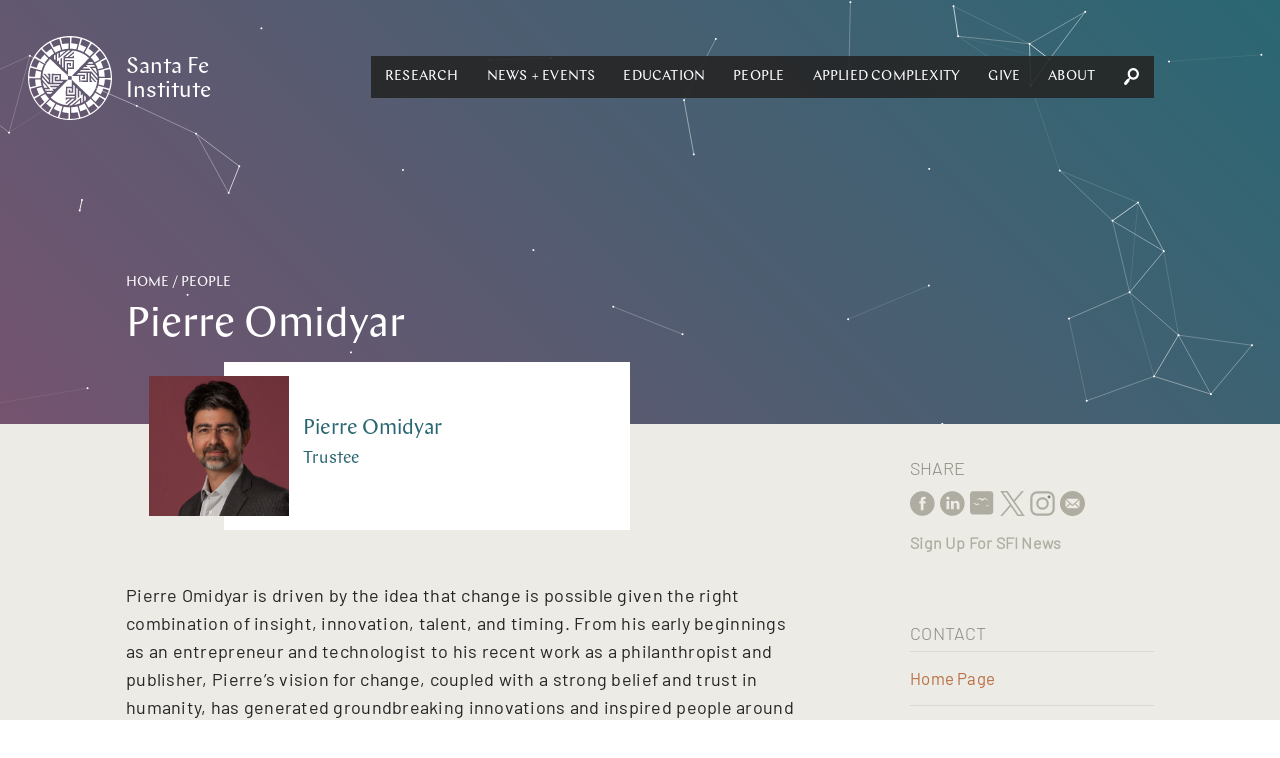

--- FILE ---
content_type: text/html; charset=utf-8
request_url: https://www.santafe.edu/people/profile/pierre-omidyar
body_size: 33990
content:
<!DOCTYPE html><html lang="en" class="no-js"><head><meta name="facebook-domain-verification" content="67rkbs177dx0bk8vquhh20lfnrgyva"/><meta charset="utf-8"/><meta http-equiv="X-UA-Compatible" content="IE=edge"/><title data-react-helmet="true">Pierre Omidyar | Santa Fe Institute</title><meta data-react-helmet="true" property="og:url" content="https://www.santafe.edu//people/profile/pierre-omidyar"/><meta data-react-helmet="true" property="og:type" content="website"/><meta data-react-helmet="true" name="twitter:site" content="@sfiscience"/><meta data-react-helmet="true" name="twitter:creator" content="@sfiscience"/><meta data-react-helmet="true" name="google-site-verification" content="RmumqlnTzjVON1e71pQx9z0mBXQ_psDsewUdvGULQac"/><meta data-react-helmet="true" name="description" content="Trustee"/><meta data-react-helmet="true" property="og:image" content="//sfi-edu.s3.amazonaws.com/sfi-edu/production/uploads/people/images/PMO_Headshot_Studio_Michele_Clement__c549cb.jpg.400x400_q85_box-0%2C9%2C1097%2C1107_replace_alpha-%23FFFFFF_upscale.jpg"/><meta data-react-helmet="true" property="og:description" content="Trustee"/><meta data-react-helmet="true" name="twitter:description" content="&lt;p&gt;Pierre Omidyar is driven by the idea that change is possible given the right combination of insight, innovation, talent, and timing. From his early beginnings as an entrepreneur and technologist to his recent work as a philanthropist and publisher, Pierre&amp;rsquo;s vision for change, coupled with a strong belief and trust in humanity, has generated groundbreaking innovations and inspired people around the world to &amp;ldquo;think big&amp;rdquo; about what&amp;rsquo;s possible.&lt;/p&gt;

&lt;p&gt;After creating eBay in 1995 &amp;mdash; a pioneering company that today provides more than 175 million people around the world with a platform to connect &amp;mdash; Pierre, along with his wife Pam, turned much of his focus to philanthropy. As founders of The Omidyar Group, the Omidyars&amp;rsquo; have created a diverse collection of companies, organizations, and initiatives each working to empower individuals to create and sustain healthy societies.&lt;/p&gt;

&lt;p&gt;The Omidyars believe that people are inherently capable and respond to opportunity in inspiring ways when given the chance. This belief was affirmed when Pierre founded eBay and a vibrant community was created that continues to empower people and create economic opportunity around the world. Today, Pierre serves on the Board of Trustees of eBay, Punahou School, and Santa Fe Institute.&lt;/p&gt;

&lt;p&gt;&amp;nbsp;&lt;/p&gt;

&lt;p&gt;&amp;nbsp;&lt;/p&gt;"/><meta data-react-helmet="true" name="twitter:title" content="Pierre Omidyar"/><meta data-react-helmet="true" name="twitter:image" content="https://sfi-edu.s3.amazonaws.com/sfi-edu/production/uploads/people/images/PMO_Headshot_Studio_Michele_Clement__c549cb.jpg.400x400_q85_box-0%2C9%2C1097%2C1107_replace_alpha-%23FFFFFF_upscale.jpg"/><meta data-react-helmet="true" name="twitter:card" content="summary"/><meta name="viewport" content="width=device-width, initial-scale=1.0, maximum-scale=1.0, user-scalable=no"/><link rel="shortcut icon" type="image/x-icon" href="/assets/07275b6e7afd6e74bc2f53507f53bf94.ico"/><link rel="stylesheet" href="/assets/client.css"/></head><body><div id="app" class="app"><div data-reactroot="" data-reactid="1" data-react-checksum="-2074456172"><div data-reactid="2"><div class="_pop-up_root_1LH" data-reactid="3"><div class="background" data-reactid="4"></div><div class="popup-container" data-reactid="5"><span class="exit" style="float:left;" data-reactid="6"></span><span class="exit" style="float:right;" data-reactid="7"></span></div></div></div><header class="_site-header_root_1qg" data-reactid="8"><div class="header-inner " data-reactid="9"><div class="_navigation_cover_1nS is-hidden" data-reactid="10"></div><a class="_navigation_logo_1fJ" href="/" data-reactid="11"><span class="svg-icon" data-reactid="12"><svg xmlns="http://www.w3.org/2000/svg" preserveAspectRatio="xMidYMid" width="93" height="93" viewBox="0 0 93 93"><defs><style>.cls-2{fill:#fff}</style></defs><path d="M46.499 93.006c-25.643 0-46.506-20.861-46.506-46.501C-.007 20.863 20.856.002 46.499.002s46.506 20.861 46.506 46.503c0 25.64-20.863 46.501-46.506 46.501zm38.392-47.811l-6.049-.032a32.412 32.412 0 0 0-1.044-6.921l12.237-3.301s-1.174-4.701-3.648-9.299c.022-.039-5.723 3.014-5.723 3.014l.002.003c1.901 3.97 2.537 6.638 2.537 6.638l-5.815 1.524a32.233 32.233 0 0 0-2.813-6.418l10.943-6.343s-2.351-4.237-5.931-8.038c.011-.043-4.748 4.393-4.748 4.393l.003.002c2.864 3.342 4.168 5.755 4.168 5.755l-5.202 2.966a32.69 32.69 0 0 0-3.731-4.797l-.018-.055-.017.017a33.876 33.876 0 0 0-.619-.639l8.915-8.945s-3.367-3.484-7.809-6.229c0-.044-3.449 5.472-3.449 5.472l.003.002c3.632 2.487 5.516 4.479 5.516 4.479l-4.242 4.197a32.686 32.686 0 0 0-5.653-4.163l6.282-10.922s-4.155-2.494-9.156-3.996c-.011-.043-1.915 6.178-1.915 6.178l.004.001c4.151 1.462 6.487 2.899 6.487 2.899l-2.997 5.126a32.33 32.33 0 0 0-6.546-2.556l3.234-12.152s-4.658-1.334-9.877-1.49c-.022-.038-.251 6.463-.251 6.463h.004c4.388.338 7.016 1.122 7.016 1.122l-1.561 5.705a32.663 32.663 0 0 0-6.991-.768l-.021-12.56s-4.845-.083-9.927 1.117c-.031-.031 1.43 6.308 1.43 6.308l.004-.001c4.326-.809 7.068-.732 7.068-.732l-.032 5.9a32.482 32.482 0 0 0-6.958 1.059L34.736 3.074s-4.701 1.174-9.299 3.648c-.038-.022 3.014 5.723 3.014 5.723l.004-.002c3.969-1.901 6.637-2.536 6.637-2.536l1.49 5.682a32.365 32.365 0 0 0-6.446 2.838l-6.28-10.836s-4.238 2.351-8.039 5.931c-.042-.011 4.393 4.747 4.393 4.747l.002-.002c3.343-2.864 5.755-4.168 5.755-4.168l2.906 5.095a32.662 32.662 0 0 0-5.489 4.417l-8.869-8.84s-3.485 3.367-6.23 7.809c-.044 0 5.472 3.449 5.472 3.449l.002-.003c2.487-3.632 4.48-5.516 4.48-5.516l4.124 4.169a32.628 32.628 0 0 0-4.161 5.686L7.35 24.123s-2.494 4.155-3.996 9.156c-.042.011 6.178 1.915 6.178 1.915l.001-.004c1.462-4.151 2.9-6.487 2.9-6.487l5.061 2.959a32.212 32.212 0 0 0-2.535 6.573L2.85 35.011s-1.334 4.659-1.49 9.878c-.038.022 6.463.251 6.463.251v-.004c.338-4.388 1.122-7.017 1.122-7.017l5.67 1.553a32.533 32.533 0 0 0-.734 6.878l.002.122-12.561.021s-.083 4.845 1.117 9.927c-.031.031 6.308-1.43 6.308-1.43l-.001-.004c-.809-4.326-.732-7.068-.732-7.068l5.907.032a32.38 32.38 0 0 0 1.1 6.945L2.869 58.373s1.174 4.701 3.649 9.299c-.022.038 5.722-3.014 5.722-3.014l-.002-.004c-1.901-3.969-2.536-6.637-2.536-6.637l5.74-1.505a32.273 32.273 0 0 0 2.87 6.409L7.386 69.253s2.351 4.237 5.932 8.038c-.012.043 4.747-4.392 4.747-4.392l-.003-.003c-2.864-3.342-4.168-5.755-4.168-5.755l5.194-2.961a32.57 32.57 0 0 0 4.425 5.437l-8.947 8.977s3.367 3.485 7.809 6.229c0 .045 3.449-5.471 3.449-5.471l-.003-.002c-3.632-2.487-5.516-4.48-5.516-4.48l4.282-4.237a32.588 32.588 0 0 0 5.667 4.109l-6.335 11.017s4.154 2.494 9.155 3.995c.012.043 1.915-6.177 1.915-6.177l-.003-.001c-4.152-1.462-6.487-2.9-6.487-2.9l3.056-5.229a32.307 32.307 0 0 0 6.529 2.499l-3.277 12.313s4.658 1.333 9.878 1.489c.022.039.25-6.463.25-6.463h-.003c-4.389-.338-7.017-1.121-7.017-1.121l1.608-5.876c2.21.474 4.503.726 6.855.726l.089-.001.022 12.774s4.845.083 9.926-1.118c.032.032-1.43-6.307-1.43-6.307l-.004.001c-4.326.809-7.068.732-7.068.732l.033-6.119A32.49 32.49 0 0 0 54.84 77.9l3.328 12.34s4.701-1.175 9.299-3.649c.039.022-3.014-5.723-3.014-5.723l-.003.002c-3.97 1.902-6.638 2.537-6.638 2.537l-1.553-5.923a32.311 32.311 0 0 0 6.38-2.822l6.41 11.06s4.237-2.35 8.038-5.931c.043.011-4.393-4.747-4.393-4.747l-.002.002c-3.342 2.865-5.755 4.169-5.755 4.169l-3.034-5.322a32.646 32.646 0 0 0 5.436-4.371l9.051 9.021s3.484-3.368 6.229-7.81c.044 0-5.472-3.449-5.472-3.449l-.002.004c-2.486 3.631-4.479 5.516-4.479 5.516l-4.304-4.351a32.61 32.61 0 0 0 4.135-5.622l11.057 6.359s2.495-4.154 3.996-9.156c.043-.011-6.178-1.914-6.178-1.914l-.001.003c-1.462 4.151-2.899 6.487-2.899 6.487l-5.262-3.075a32.195 32.195 0 0 0 2.542-6.507l12.302 3.274s1.334-4.658 1.49-9.878c.038-.022-6.463-.251-6.463-.251v.004c-.338 4.388-1.122 7.017-1.122 7.017l-5.854-1.602c.496-2.239.761-4.564.768-6.951l12.709-.021s.083-4.845-1.117-9.927c.031-.031-6.308 1.431-6.308 1.431l.001.004c.81 4.326.733 7.067.733 7.067zm-27.715-5.766l1.751-1.795h9.953l-1.294-1.529h-7.167l1.752-1.795h3.896l-1.78-2.102 8.97-.105c.324.585.629 1.179.914 1.785l-6.042.072 8.796 10.39c.071.95.098 1.911.079 2.88L70.4 39.429H57.176zm17.647-4.046a29.883 29.883 0 0 1 1.793 6.382l-5.627-6.382h3.834zm-7.32-6.539h3.669c.428.583.835 1.182 1.221 1.795h-6.641l1.751-1.795zM53.916 42.77l1.752-1.795 9.183-.003.011 8.414-6.959-.029-.012-5.067 3.619-.025.013 1.795-1.824.012.005 1.497 3.35.015-.004-4.818-9.134.004zm-2.09 12.835l.004 9.137-8.459.009.029-6.922 5.094-.012.025 3.6-1.805.014-.012-1.815-1.504.005-.015 3.332 4.842-.003-.004-9.088 1.805 1.743zM40.967 37.164l-.003-9.136 8.458-.01-.028 6.922-5.094.012-.025-3.6 1.804-.013.012 1.814 1.505-.004.015-3.333-4.843.004.004 9.087-1.805-1.743zm15.367 7.125l.02 6.477 10.1.103-.014-9.948 1.769-.003v9.981h1.176l2.164.022-1.815-2.045v-2.714l4.245 4.785 1.9.018-6.145-7.055v-2.741l7.146 8.206c-.676 7.041-3.785 13.318-8.445 18.065L48.433 48.405v-2.789h.003l-.01-1.255h-2.794l.001-.003-1.265.01v2.788h-.004l.011 1.252h2.786v.003l1.265-.01.069 7.867-6.511.02-.104 10.047 10-.013.004 1.76H41.85v1.169l-.022 2.153 2.056-1.806h2.728l-4.809 4.224-.02 1.889 7.092-6.113h2.756l-8.249 7.11a30.083 30.083 0 0 1-18.159-8.401l19.128-19.892-7.884.069-.021-6.477-10.1-.104.014 9.948-1.769.003v-9.981h-1.175l-2.164-.022 1.815 2.045v2.714l-4.246-4.784-1.899-.019 6.145 7.055v2.741l-7.147-8.206c.677-7.041 3.786-13.318 8.445-18.065l20.002 19.035-.069-7.866 6.511-.02.104-10.047-10 .013-.003-1.759h10.034v-1.17l.022-2.153-2.056 1.806h-2.728l4.809-4.223.019-1.89-7.092 6.113h-2.755l8.248-7.11c7.078.673 13.388 3.767 18.16 8.402L48.44 44.357l7.894-.068zm-16.92-8.626l-1.805-1.742V24.02l-1.537 1.287v7.13l-1.804-1.742v-3.876l-2.113 1.77-.105-8.924a30.748 30.748 0 0 1 1.794-.908l.072 6.01 10.445-8.75c.954-.071 1.92-.098 2.894-.078l-7.841 6.569v13.155zm-4.067-17.555a30.221 30.221 0 0 1 6.415-1.783l-6.415 5.597v-3.814zm-6.573 3.632a30.573 30.573 0 0 1 1.804-1.215v6.607l-1.804-1.742v-3.65zm10.111 28.262l-1.752 1.795-9.184.004-.01-8.415 6.959.029.011 5.067-3.619.025-.013-1.795 1.824-.012-.004-1.497-3.35-.015.003 4.818 9.135-.004zm-3.26 3.341l-1.752 1.795H23.92l1.294 1.529h7.167l-1.751 1.795h-3.896l1.779 2.102-8.97.104a29.63 29.63 0 0 1-.913-1.784l6.042-.072-8.796-10.39a29.933 29.933 0 0 1-.079-2.88l6.604 7.801h13.224zm-17.647 4.046a29.792 29.792 0 0 1-1.793-6.382l5.627 6.382h-3.834zm7.319 6.539h-3.669a30.454 30.454 0 0 1-1.221-1.795h6.642l-1.752 1.795zm28.083-6.823l1.805 1.743v9.902l1.536-1.288v-7.13l1.805 1.743v3.875l2.112-1.77.106 8.924c-.587.322-1.185.625-1.794.908l-.072-6.01-10.445 8.75c-.955.071-1.92.098-2.895.078l7.842-6.569V57.105zm4.067 17.556a30.299 30.299 0 0 1-6.415 1.784l6.415-5.598v3.814zm6.573-3.632c-.586.426-1.188.831-1.804 1.215v-6.607l1.804 1.742v3.65z" id="path-1" class="cls-2" fill-rule="evenodd"/></svg></span><span class="logo-text" data-reactid="13"><!-- react-text: 14 -->Santa Fe <!-- /react-text --><br data-reactid="15"/><!-- react-text: 16 -->Institute<!-- /react-text --></span></a><div class="_navigation_navigation_3C7 is-hidden" data-reactid="17"><button class="burger _burger_root_2yy" aria-controls="navigation" aria-label="navigation menu" aria-expanded="false" data-reactid="18"><span class="patty" data-reactid="19"></span></button><nav id="navigation" class="_navigation_navBar_osr" aria-label="main menu" aria-hidden="false" data-reactid="20"><ul role="menubar" data-reactid="21"><span data-reactid="22"><li tabindex="0" role="button" class="nav-link subnav" aria-haspopup="true" data-reactid="23"><span class="top-level-link" data-reactid="24"><a href="/research/overview" data-reactid="25">Research</a></span><ul role="menu" class="subnav-links" aria-hidden="true" data-reactid="26"><li role="menuitem" class="subnav-link" data-reactid="27"><a tabindex="-1" href="/research/themes" data-reactid="28">Themes</a></li><li role="menuitem" class="subnav-link" data-reactid="29"><a tabindex="-1" href="/research/projects" data-reactid="30">Projects</a></li><li role="menuitem" class="subnav-link" data-reactid="31"><a tabindex="-1" href="/research/sfi-press" data-reactid="32">SFI Press</a></li><li role="menuitem" class="subnav-link" data-reactid="33"><a tabindex="-1" href="/people" data-reactid="34">Researchers</a></li><li role="menuitem" class="subnav-link" data-reactid="35"><a tabindex="-1" href="/research/results" data-reactid="36">Publications</a></li><li role="menuitem" class="subnav-link" data-reactid="37"><a tabindex="-1" href="/research/resources" data-reactid="38">Researcher Resources</a></li><li role="menuitem" class="subnav-link" data-reactid="39"><a tabindex="-1" href="/research/fellowships" data-reactid="40">Fellowships</a></li><li role="menuitem" class="subnav-link" data-reactid="41"><a tabindex="-1" href="/research/initiatives/miller-scholarship" data-reactid="42">Miller Scholarships</a></li></ul></li></span><span data-reactid="43"><li tabindex="0" role="button" class="nav-link subnav" aria-haspopup="true" data-reactid="44"><span class="top-level-link" data-reactid="45"><a href="/news-center/news-and-events" data-reactid="46">News + Events</a></span><ul role="menu" class="subnav-links" aria-hidden="true" data-reactid="47"><li role="menuitem" class="subnav-link" data-reactid="48"><a tabindex="-1" href="/news-center/news" data-reactid="49">News</a></li><li role="menuitem" class="subnav-link" data-reactid="50"><a tabindex="-1" href="/news-center/publications" data-reactid="51">Newsletters</a></li><li role="menuitem" class="subnav-link" data-reactid="52"><a tabindex="-1" href="/culture/podcasts" data-reactid="53">Podcasts</a></li><li role="menuitem" class="subnav-link" data-reactid="54"><a tabindex="-1" href="/news-center/in-the-media" data-reactid="55">SFI in the Media</a></li><li role="menuitem" class="subnav-link" data-reactid="56"><a tabindex="-1" href="/news-center/newsroom" data-reactid="57">Media Center</a></li><li role="menuitem" class="subnav-link" data-reactid="58"><a tabindex="-1" href="/events" data-reactid="59">Events</a></li><li role="menuitem" class="subnav-link" data-reactid="60"><a tabindex="-1" href="/engage/community" data-reactid="61">Community</a></li><li role="menuitem" class="subnav-link" data-reactid="62"><a tabindex="-1" href="/news-center/journalism-fellowship" data-reactid="63">Journalism Fellowship</a></li></ul></li></span><span data-reactid="64"><li tabindex="0" role="button" class="nav-link subnav" aria-haspopup="true" data-reactid="65"><span class="top-level-link" data-reactid="66"><a href="/engage/learn" data-reactid="67">Education</a></span><ul role="menu" class="subnav-links" aria-hidden="true" data-reactid="68"><li role="menuitem" class="subnav-link" data-reactid="69"><a tabindex="-1" href="/engage/learn/programs" data-reactid="70">Programs</a></li><li role="menuitem" class="subnav-link" data-reactid="71"><a tabindex="-1" href="/engage/learn/projects" data-reactid="72">Projects</a></li><li role="menuitem" class="subnav-link" data-reactid="73"><a tabindex="-1" href="/engage/learn/alumni" data-reactid="74">Alumni</a></li><li role="menuitem" class="subnav-link" data-reactid="75"><a tabindex="-1" href="/engage/learn/complexity-explorer" data-reactid="76">Complexity Explorer</a></li><li role="menuitem" class="subnav-link" data-reactid="77"><a tabindex="-1" href="/engage/learn/faq" data-reactid="78">Education FAQ</a></li><li role="menuitem" class="subnav-link" data-reactid="79"><a tabindex="-1" href="/research/fellowships/overview" data-reactid="80">Postdoctoral Research</a></li><li role="menuitem" class="subnav-link" data-reactid="81"><a tabindex="-1" href="/engage/learn/supporters" data-reactid="82">Education Supporters</a></li></ul></li></span><span data-reactid="83"><li tabindex="0" role="button" class="nav-link subnav" aria-haspopup="true" data-reactid="84"><span class="top-level-link" data-reactid="85"><a href="/people/type/researcher" data-reactid="86">People</a></span><ul role="menu" class="subnav-links" aria-hidden="true" data-reactid="87"><li role="menuitem" class="subnav-link" data-reactid="88"><a tabindex="-1" href="/people/type/researcher" data-reactid="89">Researchers</a></li><li role="menuitem" class="subnav-link" data-reactid="90"><a tabindex="-1" href="/people/type/researcher?groups__in=35" data-reactid="91">Fractal Faculty</a></li><li role="menuitem" class="subnav-link" data-reactid="92"><a tabindex="-1" href="/people/type/staff" data-reactid="93">Staff</a></li><li role="menuitem" class="subnav-link" data-reactid="94"><a tabindex="-1" href="/people/type/researcher?groups__in=21" data-reactid="95">Miller Scholars</a></li><li role="menuitem" class="subnav-link" data-reactid="96"><a tabindex="-1" href="/people/type/governance?groups__in=6" data-reactid="97">Trustees</a></li><li role="menuitem" class="subnav-link" data-reactid="98"><a tabindex="-1" href="/people/type/governance" data-reactid="99">Governance</a></li><li role="menuitem" class="subnav-link" data-reactid="100"><a tabindex="-1" href="/artists/" data-reactid="101">Resident Artists</a></li><li role="menuitem" class="subnav-link" data-reactid="102"><a tabindex="-1" href="/people/type/supporters" data-reactid="103">Research Supporters</a></li></ul></li></span><span data-reactid="104"><li tabindex="0" role="button" class="nav-link subnav" aria-haspopup="true" data-reactid="105"><span class="top-level-link" data-reactid="106"><a href="/applied-complexity/office" data-reactid="107">Applied Complexity</a></span><ul role="menu" class="subnav-links" aria-hidden="true" data-reactid="108"><li role="menuitem" class="subnav-link" data-reactid="109"><a tabindex="-1" href="/applied-complexity/office" data-reactid="110">Office</a></li><li role="menuitem" class="subnav-link" data-reactid="111"><a tabindex="-1" href="/applied-complexity/fellows" data-reactid="112">Applied Projects</a></li><li role="menuitem" class="subnav-link" data-reactid="113"><a tabindex="-1" href="/applied-complexity/partner" data-reactid="114">ACtioN</a></li><li role="menuitem" class="subnav-link" data-reactid="115"><a tabindex="-1" href="/research/fellowships/applied-complexity" data-reactid="116">Applied Fellows</a></li><li role="menuitem" class="subnav-link" data-reactid="117"><a tabindex="-1" href="/applied-complexity/studios" data-reactid="118">Studios</a></li><li role="menuitem" class="subnav-link" data-reactid="119"><a tabindex="-1" href="/events/upcoming?calendar__in=6" data-reactid="120">Applied Events</a></li><li role="menuitem" class="subnav-link" data-reactid="121"><a href="javascript:void" class="" data-reactid="122"><span data-reactid="123">Login</span></a></li></ul></li></span><span data-reactid="124"><li tabindex="0" role="button" class="nav-link subnav" aria-haspopup="true" data-reactid="125"><span class="top-level-link" data-reactid="126"><a href="/engage/support" data-reactid="127">Give</a></span><ul role="menu" class="subnav-links" aria-hidden="true" data-reactid="128"><li role="menuitem" class="subnav-link" data-reactid="129"><a tabindex="-1" href="/engage/support/give-now?tfa_403=Engage1" data-reactid="130">Give Now</a></li><li role="menuitem" class="subnav-link" data-reactid="131"><a tabindex="-1" href="/engage/support" data-reactid="132">Ways to Give</a></li><li role="menuitem" class="subnav-link" data-reactid="133"><a tabindex="-1" href="/engage/support#Contact" data-reactid="134">Contact</a></li></ul></li></span><span data-reactid="135"><li tabindex="0" role="button" class="nav-link subnav" aria-haspopup="true" data-reactid="136"><span class="top-level-link" data-reactid="137"><a href="/about/overview" data-reactid="138">About</a></span><ul role="menu" class="subnav-links" aria-hidden="true" data-reactid="139"><li role="menuitem" class="subnav-link" data-reactid="140"><a tabindex="-1" href="/about/overview" data-reactid="141">About SFI</a></li><li role="menuitem" class="subnav-link" data-reactid="142"><a tabindex="-1" href="/engage" data-reactid="143">Engage</a></li><li role="menuitem" class="subnav-link" data-reactid="144"><a tabindex="-1" href="/what-is-complex-systems-science" data-reactid="145">Complex Systems</a></li><li role="menuitem" class="subnav-link" data-reactid="146"><a tabindex="-1" href="/about/faq" data-reactid="147">FAQ</a></li><li role="menuitem" class="subnav-link" data-reactid="148"><a tabindex="-1" href="/campuses" data-reactid="149">Campuses</a></li><li role="menuitem" class="subnav-link" data-reactid="150"><a tabindex="-1" href="/about/jobs" data-reactid="151">Jobs</a></li><li role="menuitem" class="subnav-link" data-reactid="152"><a tabindex="-1" href="/about/contact" data-reactid="153">Contact</a></li><li role="menuitem" class="subnav-link" data-reactid="154"><a tabindex="-1" href="/research/resources/library" data-reactid="155">Library</a></li><li role="menuitem" class="subnav-link" data-reactid="156"><a tabindex="-1" href="/employees" data-reactid="157">Employee Portal</a></li></ul></li></span><li class="_nav-search_root_2QJ nav-link" data-reactid="158"><button data-reactid="159"><span class="svg-icon" data-reactid="160"><svg xmlns="http://www.w3.org/2000/svg" preserveAspectRatio="xMidYMid" width="26" height="29.75" viewBox="0 0 26 29.75"><path class="search-spyglass" d="M23.74 16.856c1.727-2.166 2.435-4.838 2.213-7.51C25.467 3.818 20.596-.42 15.282.04 9.969.547 5.851 5.522 6.293 11.097c.222 2.349 1.196 4.699 2.923 6.449L4.921 19.85.404 25.516c-.354.461-.442 1.106-.398 1.705.133 1.428 1.461 2.672 2.878 2.534.575-.047 1.151-.184 1.55-.691l4.561-5.667 1.417-4.745c1.992 1.428 4.295 2.073 6.597 1.843 2.524-.231 4.96-1.474 6.731-3.639zm-11.513-1.751c-1.284-1.106-1.993-2.672-2.126-4.331-.265-3.363 2.214-6.496 5.536-6.772 3.188-.323 6.243 2.304 6.508 5.666.31 3.502-2.213 6.588-5.446 6.911-1.55.138-3.144-.368-4.472-1.474z"/></svg></span></button><div class="nav-search-input" data-reactid="161"><input type="text" placeholder="Search" data-reactid="162"/></div></li></ul></nav></div></div></header><main data-reactid="163"><!-- react-empty: 164 --><div class="page _people_root_3r8" data-reactid="165"><!-- react-empty: 166 --><div data-reactid="167"><header class="page-header _page-header_root_KZz no-nav no-image has-gradient eggplant-gradient" style="background-color:#2a6773;" data-reactid="168"><canvas id="particle-canvas" data-reactid="169"></canvas><div class="_page-header_content_1tW" style="opacity:0;" data-reactid="170"><nav class="_breadcrumbs_root_2jo" data-reactid="171"><span class="Breadcrumb-container" data-reactid="172"><span class="Breadcrumb-path" data-reactid="173"><a href="/" data-reactid="174">Home</a></span></span><span class="Breadcrumb-container" data-reactid="175"><span class="Breadcrumb-separator" data-reactid="176"> / </span><span class="Breadcrumb-path" data-reactid="177"><a href="/people/type/researcher" data-reactid="178">People</a></span></span></nav><div class="page-header-title" data-reactid="179"><h1 data-reactid="180">Pierre Omidyar</h1></div></div></header></div><div class="_page-content_root_2hE hasSidebar" data-reactid="181"><div class="_page-content_contentwrap_3iH" data-reactid="182"><div class="person-card" data-reactid="183"><div class="_person-card_root_3_O people-card person-page" data-reactid="184"><div class="bg" data-reactid="185"><div data-reactid="186"></div></div><article class="card" data-reactid="187"><div class="content" data-reactid="188"><div class="image" style="background-image:url(//sfi-edu.s3.amazonaws.com/sfi-edu/production/uploads/people/images/PMO_Headshot_Studio_Michele_Clement__c549cb.jpg.400x400_q85_box-0%2C9%2C1097%2C1107_replace_alpha-%23FFFFFF_upscale.jpg);" data-reactid="189"></div><div class="copy" data-reactid="190"><div data-reactid="191"><h3 data-reactid="192"><!-- react-text: 193 -->Pierre<!-- /react-text --><!-- react-text: 194 --> <!-- /react-text --><!-- react-text: 195 -->Omidyar<!-- /react-text --></h3><p data-reactid="196">Trustee</p></div></div></div></article></div><br data-reactid="197"/></div><!-- react-text: 198 --><!-- /react-text --><div data-reactid="199"><br data-reactid="200"/><br data-reactid="201"/></div><div class="_page-content_content_1Kq" data-reactid="202"><p>Pierre Omidyar is driven by the idea that change is possible given the right combination of insight, innovation, talent, and timing. From his early beginnings as an entrepreneur and technologist to his recent work as a philanthropist and publisher, Pierre&rsquo;s vision for change, coupled with a strong belief and trust in humanity, has generated groundbreaking innovations and inspired people around the world to &ldquo;think big&rdquo; about what&rsquo;s possible.</p>

<p>After creating eBay in 1995 &mdash; a pioneering company that today provides more than 175 million people around the world with a platform to connect &mdash; Pierre, along with his wife Pam, turned much of his focus to philanthropy. As founders of The Omidyar Group, the Omidyars&rsquo; have created a diverse collection of companies, organizations, and initiatives each working to empower individuals to create and sustain healthy societies.</p>

<p>The Omidyars believe that people are inherently capable and respond to opportunity in inspiring ways when given the chance. This belief was affirmed when Pierre founded eBay and a vibrant community was created that continues to empower people and create economic opportunity around the world. Today, Pierre serves on the Board of Trustees of eBay, Punahou School, and Santa Fe Institute.</p>

<p>&nbsp;</p>

<p>&nbsp;</p></div><br data-reactid="203"/><br data-reactid="204"/></div><div class="_page-content_sidebar_21F" data-reactid="205"><div class="sidebar" data-reactid="206"><div class="_share_root_9Iz" data-reactid="207"><h5 data-reactid="208">Share</h5><ul data-reactid="209"><li class="social-iconn" data-reactid="210"><a target="_blank" rel="noopener" href="https://www.facebook.com/sharer/sharer.php?u=https://www.santafe.edu/people/profile/pierre-omidyar" data-reactid="211"><span class="svg-icon" data-reactid="212"><svg xmlns="http://www.w3.org/2000/svg" width="25.37" height="25" viewBox="0 0 25.37 25"><path id="Shape_22_copy" data-name="Shape 22 copy" class="cls-1" d="M1182.3 569.3v-6.8h-1.42v-2.344h1.42v-1.407c0-1.912.81-3.049 3.09-3.049h1.91v2.344h-1.19c-.89 0-.95.328-.95.939l-.01 1.173h2.16l-.25 2.343h-1.91v6.8h-2.85zm1.79 5.7a12.5 12.5 0 1 0-12.68-12.5 12.595 12.595 0 0 0 12.68 12.5z" transform="translate(-1171.41 -550)"/></svg>
</span></a></li><li class="social-iconn" data-reactid="213"><a target="_blank" rel="noopener" href="https://www.linkedin.com/shareArticle?mini=true&amp;url=https://www.santafe.edu/people/profile/pierre-omidyar" data-reactid="214"><span class="svg-icon" data-reactid="215"><svg xmlns="http://www.w3.org/2000/svg" width="25.38" height="25" viewBox="0 0 25.38 25"><path id="Shape_22_copy_4" data-name="Shape 22 copy 4" class="cls-1" d="M1291.43 568.39h-2.87v-4.553c0-1.144-.41-1.924-1.45-1.924a1.56 1.56 0 0 0-1.47 1.034 1.82 1.82 0 0 0-.1.69v4.753h-2.87s.04-7.712 0-8.511h2.87v1.206a2.852 2.852 0 0 1 2.59-1.406c1.89 0 3.3 1.217 3.3 3.831v4.88zm-11.79-9.672h-.01a1.644 1.644 0 1 1 .01 0zm1.44 9.672h-2.87v-8.511h2.87v8.511zm3.23 6.61a12.5 12.5 0 1 0-12.68-12.5 12.595 12.595 0 0 0 12.68 12.5z" transform="translate(-1271.62 -550)"/></svg>
</span></a></li><li class="social-iconn" data-reactid="216"><a target="_blank" rel="noopener" href="https://bsky.app/profile/sfiscience.bsky.social" data-reactid="217"><span class="svg-icon" data-reactid="218"><?xml version="1.0" encoding="UTF-8" standalone="no"?>
<svg xmlns="http://www.w3.org/2000/svg" width="25.37" height="25" viewBox="0 0 25.37 25">
  <path
     id="Selection"
     d="M 5.3710938,3.8892053e-4 C 4.1825165,0.00461192 3.0141676,0.04429122 2.2285156,0.18788892 0.29503155,0.9621901 0.0250729,2.0010059 0,3.9691389 V 19.174217 c 0.002786,1.551418 -0.0591858,3.029873 1.40625,3.984375 1.1478323,0.743329 3.8723669,0.519531 5.2792969,0.519531 H 19.222656 c 1.535087,-0.0028 2.996951,0.05915 3.941407,-1.421874 0.735504,-1.160044 0.515624,-3.914039 0.515624,-5.335938 V 4.5316389 C 23.674115,1.4654061 23.119711,0.06996728 19.779297,0.02773268 H 8.6367188 c -0.8678392,-10e-9 -2.0770478,-0.0315672 -3.265625,-0.0273437595 z M 10.398437,6.7249983 12.460937,8.2035139 14.861328,6.7249983 19.384766,9.9164048 14.90625,7.9964827 12.445313,9.8578108 9.933594,7.9359358 6.5117188,8.6761702 Z M 5.0625,11.971092 6.5410156,13.197655 8.2695312,12.260155 10.207031,14.055077 8.1738281,13.375389 6.3125,14.344139 4.9160156,12.865623 3.1269531,12.910543 Z m 11.587891,2.210938 0.783203,0.613281 0.666015,-0.613281 1.285157,0.916015 -1.167969,-0.236328 -0.738281,0.738282 -0.873047,-0.738282 -1.314453,0.621094 z" />
</svg>
</span></a></li><li class="social-iconn" data-reactid="219"><a target="_blank" rel="noopener" href="https://twitter.com/intent/tweet?text=https://www.santafe.edu/people/profile/pierre-omidyar" data-reactid="220"><span class="svg-icon" data-reactid="221"><svg width="1200" height="1227" viewBox="0 0 1200 1227" fill="none" xmlns="http://www.w3.org/2000/svg">
<path d="M714.163 519.284L1160.89 0H1055.03L667.137 450.887L357.328 0H0L468.492 681.821L0 1226.37H105.866L515.491 750.218L842.672 1226.37H1200L714.137 519.284H714.163ZM569.165 687.828L521.697 619.934L144.011 79.6944H306.615L611.412 515.685L658.88 583.579L1055.08 1150.3H892.476L569.165 687.854V687.828Z" fill="white"/>
</svg>
</span></a></li><li class="social-iconn" data-reactid="222"><a target="_blank" rel="noopener" href="https://instagram.com/sfiscience" data-reactid="223"><span class="svg-icon" data-reactid="224"><!-- https://commons.wikimedia.org/wiki/File:Instagram_simple_icon.svg -->

<svg xmlns="http://www.w3.org/2000/svg" viewBox="0 0 512 512">
  <path class="cls-1"
    d="M256,49.471c67.266,0,75.233.257,101.8,1.469,24.562,1.121,37.9,5.224,46.778,8.674a78.052,78.052,0,0,1,28.966,18.845,78.052,78.052,0,0,1,18.845,28.966c3.45,8.877,7.554,22.216,8.674,46.778,1.212,26.565,1.469,34.532,1.469,101.8s-0.257,75.233-1.469,101.8c-1.121,24.562-5.225,37.9-8.674,46.778a83.427,83.427,0,0,1-47.811,47.811c-8.877,3.45-22.216,7.554-46.778,8.674-26.56,1.212-34.527,1.469-101.8,1.469s-75.237-.257-101.8-1.469c-24.562-1.121-37.9-5.225-46.778-8.674a78.051,78.051,0,0,1-28.966-18.845,78.053,78.053,0,0,1-18.845-28.966c-3.45-8.877-7.554-22.216-8.674-46.778-1.212-26.564-1.469-34.532-1.469-101.8s0.257-75.233,1.469-101.8c1.121-24.562,5.224-37.9,8.674-46.778A78.052,78.052,0,0,1,78.458,78.458a78.053,78.053,0,0,1,28.966-18.845c8.877-3.45,22.216-7.554,46.778-8.674,26.565-1.212,34.532-1.469,101.8-1.469m0-45.391c-68.418,0-77,.29-103.866,1.516-26.815,1.224-45.127,5.482-61.151,11.71a123.488,123.488,0,0,0-44.62,29.057A123.488,123.488,0,0,0,17.3,90.982C11.077,107.007,6.819,125.319,5.6,152.134,4.369,179,4.079,187.582,4.079,256S4.369,333,5.6,359.866c1.224,26.815,5.482,45.127,11.71,61.151a123.489,123.489,0,0,0,29.057,44.62,123.486,123.486,0,0,0,44.62,29.057c16.025,6.228,34.337,10.486,61.151,11.71,26.87,1.226,35.449,1.516,103.866,1.516s77-.29,103.866-1.516c26.815-1.224,45.127-5.482,61.151-11.71a128.817,128.817,0,0,0,73.677-73.677c6.228-16.025,10.486-34.337,11.71-61.151,1.226-26.87,1.516-35.449,1.516-103.866s-0.29-77-1.516-103.866c-1.224-26.815-5.482-45.127-11.71-61.151a123.486,123.486,0,0,0-29.057-44.62A123.487,123.487,0,0,0,421.018,17.3C404.993,11.077,386.681,6.819,359.866,5.6,333,4.369,324.418,4.079,256,4.079h0Z"/>
  <path
    class="cls-1"
    d="M256,126.635A129.365,129.365,0,1,0,385.365,256,129.365,129.365,0,0,0,256,126.635Zm0,213.338A83.973,83.973,0,1,1,339.974,256,83.974,83.974,0,0,1,256,339.973Z"/>
  <circle
    stroke="grey" fill="grey"
    cx="390.476" cy="121.524" r="30.23"/>
</svg></span></a></li><li class="social-iconn" data-reactid="225"><a href="mailto:?&amp;subject=Santa%20Fe%20Institute%20%7C%20Pierre%20Omidyar&amp;body=https://www.santafe.edu/people/profile/pierre-omidyar" data-reactid="226"><span class="svg-icon" data-reactid="227"><svg version="1.1" id="Layer_2" xmlns="http://www.w3.org/2000/svg" xmlns:xlink="http://www.w3.org/1999/xlink" x="0px" y="0px"
	 width="222.7px" height="222.7px" viewBox="0 0 222.7 222.7" style="enable-background:new 0 0 222.7 222.7;" xml:space="preserve"
	>
<style type="text/css">
	.st0{fill:#FFFFFF;}
</style>
<g>
	<path class="st0" d="M111.3,0C49.8,0,0,49.8,0,111.3s49.8,111.3,111.3,111.3c61.5,0,111.3-49.8,111.3-111.3S172.8,0,111.3,0z
		 M66,69.2h90.6c3.4,0,6.6,1,9.3,2.7l-54.6,51.4L56.8,72C59.4,70.3,62.6,69.2,66,69.2z M48.9,136.3V86.4c0-2.6,0.6-5.1,1.7-7.3
		L84,110.6l-33.2,33.5C49.6,141.7,48.9,139.1,48.9,136.3z M156.6,153.4H66c-3.2,0-6.2-0.9-8.8-2.4L90.8,117l17.2,16.2
		c0.9,0.9,2.1,1.3,3.2,1.3c1.2,0,2.3-0.4,3.2-1.3l17.2-16.2l33.6,33.9C162.8,152.5,159.8,153.4,156.6,153.4z M173.8,136.3
		c0,2.8-0.7,5.5-1.9,7.8l-33.2-33.5l33.4-31.5c1.1,2.2,1.7,4.7,1.7,7.3V136.3z"/>
</g>
</svg>
</span></a></li></ul><ul data-reactid="228"><li class="subscribe-link" data-reactid="229"><a target="_blank" rel="noopener" href="http://eepurl.com/b175gL" data-reactid="230">Sign Up For SFI News</a></li></ul></div><div data-reactid="231"><ul class="_resource-links_resources_1Qu resource-links" data-reactid="232"><li class="title-resources" data-reactid="233"><h5 data-reactid="234">Contact</h5></li><li data-reactid="235"><a target="_blank" rel="noopener" title="Home Page" href="https://www.omidyargroup.com/" data-reactid="236"><span class="copy" data-reactid="237"><!-- react-text: 238 -->Home Page<!-- /react-text --></span></a></li></ul><br data-reactid="239"/><br data-reactid="240"/></div><!-- react-empty: 241 --><div data-reactid="242"><ul class="_resource-links_resources_1Qu resource-links" data-reactid="243"><li class="title-resources" data-reactid="244"><h5 data-reactid="245">Member</h5></li><li data-reactid="246"><span class="copy" data-reactid="247"><!-- react-text: 248 -->Trustees<!-- /react-text --></span></li></ul><br data-reactid="249"/><br data-reactid="250"/></div><div data-reactid="251"><ul class="_resource-links_resources_1Qu resource-links" data-reactid="252"><li class="title-resources" data-reactid="253"><h5 data-reactid="254">Home Institution</h5></li><li data-reactid="255"><span class="copy" data-reactid="256"><!-- react-text: 257 -->Co-founder, The Omidyar Group<!-- /react-text --></span></li></ul><br data-reactid="258"/><br data-reactid="259"/></div></div></div></div></div></main><footer class="_site-footer_footer_Js7" data-reactid="260"><div class="_site-footer_content_2rV" data-reactid="261"><h2 data-reactid="262">Science for a Complex World</h2><div class="footer-links" data-reactid="263"><div class="footer-link" data-reactid="264"><span class="_site-footer_footerIcon_2k9" data-reactid="265"><a title="Events" href="/events" data-reactid="266"><span class="svg-icon" data-reactid="267"><svg xmlns="http://www.w3.org/2000/svg" width="50" height="50" viewBox="0 0 50 50"><defs><style>.cls-1{fill:#fff;fill-rule:evenodd}</style></defs><path class="cls-1" d="M25 6.769a18.18 18.18 0 0 1 14.126 6.714 3.763 3.763 0 0 1 3.428 6.606A18.224 18.224 0 1 1 25 6.769zm.6 26a2.445 2.445 0 0 1 2.064 1.134 9.291 9.291 0 1 0-4.267.25 2.446 2.446 0 0 1 2.2-1.384zm2.382 3a11.172 11.172 0 1 0-4.682.274 2.445 2.445 0 0 0 4.682-.274zM7.49 5.481a3.011 3.011 0 0 0-2.556 4.6 25.027 25.027 0 1 0 3.992-4.233 2.988 2.988 0 0 0-1.436-.365zm2.726 1.736a3.01 3.01 0 0 1-3.836 4.072 23.116 23.116 0 1 0 3.836-4.072zM40.79 20.778a3.625 3.625 0 0 1-.444.027 3.764 3.764 0 0 1-2.8-6.278 16.3 16.3 0 1 0 3.242 6.251zM25 19.4a5.6 5.6 0 1 0 5.6 5.6 5.608 5.608 0 0 0-5.6-5.6zm0 3.011A2.588 2.588 0 1 0 27.585 25 2.578 2.578 0 0 0 25 22.411z"/></svg></span></a></span><div class="footer-description" data-reactid="268"><a title="Events" href="/events" data-reactid="269"><h3 data-reactid="270"><!-- react-text: 271 --> <!-- /react-text --><!-- react-text: 272 -->Events<!-- /react-text --><!-- react-text: 273 --> <!-- /react-text --></h3><p data-reactid="274">Here&#x27;s what&#x27;s happening</p><span class="svg-icon" data-reactid="275"><svg class="arrow-circle-icon" width="24" height="14" viewBox="-395 256 24 14"><path fill="none" d="M-377 263h-17.6m15.4-2.2l2.2 2.2-2.2 2.2"/><circle fill="none" cx="-378.1" cy="263" r="6.8"/></svg></span></a></div></div><div class="footer-link" data-reactid="276"><span class="_site-footer_footerIcon_2k9" data-reactid="277"><a title="Give" href="/engage/support" data-reactid="278"><span class="svg-icon" data-reactid="279"><svg xmlns="http://www.w3.org/2000/svg" width="50" height="52" viewBox="0 0 50 52"><defs><style>.cls-1{fill:#fff;fill-rule:evenodd}</style></defs><path class="cls-1" d="M50 49.454a2.613 2.613 0 0 1-5.225 0 2.535 2.535 0 0 1 1.407-2.256v-8.484H37.19a5.1 5.1 0 0 1-5.16-5.021 5 5 0 0 1 1.853-3.847 4.922 4.922 0 0 1 0-7.7 5 5 0 0 1-1.853-3.847 5.1 5.1 0 0 1 5.16-5.021h8.992V4.8a2.535 2.535 0 0 1-1.407-2.256 2.613 2.613 0 0 1 5.225 0A2.534 2.534 0 0 1 48.594 4.8v10.832h-11.4a2.675 2.675 0 1 0 0 5.347h2.8a1.174 1.174 0 1 1 0 2.348h-2.8a2.675 2.675 0 1 0 0 5.348h2.8a1.174 1.174 0 1 1 0 2.347h-2.8a2.675 2.675 0 1 0 0 5.348h11.4V47.2A2.534 2.534 0 0 1 50 49.454zm-50 0a2.613 2.613 0 0 0 5.224 0 2.535 2.535 0 0 0-1.407-2.256v-8.484h8.993a5.1 5.1 0 0 0 5.16-5.021 5 5 0 0 0-1.853-3.847 4.922 4.922 0 0 0 0-7.7 5 5 0 0 0 1.853-3.847 5.1 5.1 0 0 0-5.16-5.021H3.817V4.8a2.535 2.535 0 0 0 1.407-2.256 2.613 2.613 0 0 0-5.224 0A2.534 2.534 0 0 0 1.406 4.8v10.832h11.4a2.675 2.675 0 1 1 0 5.347h-2.8a1.174 1.174 0 1 0 0 2.348h2.8a2.675 2.675 0 1 1 0 5.348h-2.8a1.174 1.174 0 1 0 0 2.347h2.8a2.675 2.675 0 1 1 0 5.348h-11.4V47.2A2.534 2.534 0 0 0 0 49.454zm26.341-11.175V13.716h2.412v24.563h-2.412zm-5.095 0V13.716h2.411v24.563h-2.411z"/></svg></span></a></span><div class="footer-description" data-reactid="280"><a title="Give" href="/engage/support" data-reactid="281"><h3 data-reactid="282"><!-- react-text: 283 --> <!-- /react-text --><!-- react-text: 284 -->Give<!-- /react-text --><!-- react-text: 285 --> <!-- /react-text --></h3><p data-reactid="286">You make SFI possible</p><span class="svg-icon" data-reactid="287"><svg class="arrow-circle-icon" width="24" height="14" viewBox="-395 256 24 14"><path fill="none" d="M-377 263h-17.6m15.4-2.2l2.2 2.2-2.2 2.2"/><circle fill="none" cx="-378.1" cy="263" r="6.8"/></svg></span></a></div></div><div class="footer-link" data-reactid="288"><span class="_site-footer_footerIcon_2k9" data-reactid="289"><a target="_blank" rel="noopener" href="http://eepurl.com/b175gL" alt="Subscribe" data-reactid="290"><span class="svg-icon" data-reactid="291"><svg xmlns="http://www.w3.org/2000/svg" width="50" height="50" viewBox="0 0 50 50"><path class="cls-1" d="M25.069 43.262a18.321 18.321 0 0 1-12.645-4.68 22.322 22.322 0 0 1-4.83-6.437 22.761 22.761 0 0 0 4.294 9.623 16.841 16.841 0 0 0 26.361 0 22.762 22.762 0 0 0 4.295-9.623 22.324 22.324 0 0 1-4.831 6.437 18.32 18.32 0 0 1-12.644 4.68zM46.2 19.5a5.9 5.9 0 0 1 0 11.021 72.779 72.779 0 0 1 .668 9.448 58.2 58.2 0 0 1-.778 10.041h-1.905a55.749 55.749 0 0 0 .81-10.033 70.363 70.363 0 0 0-.5-8.031 24.9 24.9 0 0 1-4.777 10.993 18.711 18.711 0 0 1-29.3 0 24.908 24.908 0 0 1-4.777-10.993 70.363 70.363 0 0 0-.5 8.031 55.659 55.659 0 0 0 .811 10.033H4.046a58.2 58.2 0 0 1-.778-10.041 72.953 72.953 0 0 1 .662-9.4 5.9 5.9 0 0 1 0-11.123 72.969 72.969 0 0 1-.662-9.4A58.21 58.21 0 0 1 4.046.005h1.906a55.677 55.677 0 0 0-.811 10.034 70.36 70.36 0 0 0 .5 8.03 24.914 24.914 0 0 1 4.777-10.993 18.711 18.711 0 0 1 29.3 0 24.9 24.9 0 0 1 4.777 10.993 70.36 70.36 0 0 0 .5-8.03 55.768 55.768 0 0 0-.81-10.034h1.905a58.21 58.21 0 0 1 .778 10.041 72.763 72.763 0 0 1-.668 9.447zm-6.279 9.684a20.9 20.9 0 0 1-29.787-.075 5.99 5.99 0 0 0 .5-.6 37.267 37.267 0 0 0 24.923 1.338 38.9 38.9 0 0 0 3.814-1.293 6.016 6.016 0 0 0 .545.627zm-1.423-2.295a5.778 5.778 0 0 1-.231-.937H11.724a5.825 5.825 0 0 1-.215.887 35.444 35.444 0 0 0 23.55 1.2 37.87 37.87 0 0 0 3.443-1.154zm-.231-2.818a5.8 5.8 0 0 1 .231-.937 37.265 37.265 0 0 0-3.443-1.155 34.912 34.912 0 0 0-19.981 0 38.98 38.98 0 0 0-3.568 1.2 5.85 5.85 0 0 1 .215.889h26.546zm1.11-2.606a5.905 5.905 0 0 1 .544-.627 20.9 20.9 0 0 0-29.784.073 6.15 6.15 0 0 1 .506.6 38.9 38.9 0 0 1 3.924-1.336 38.725 38.725 0 0 1 24.81 1.292zm4.715.655a2.891 2.891 0 1 0 2.892 2.891 2.891 2.891 0 0 0-2.892-2.891zm-38.2 0a2.891 2.891 0 1 0 2.891 2.891 2.891 2.891 0 0 0-2.891-2.891zm36.645-4.246a22.762 22.762 0 0 0-4.295-9.623 16.841 16.841 0 0 0-26.361 0 22.761 22.761 0 0 0-4.294 9.623 22.335 22.335 0 0 1 4.83-6.437 19.422 19.422 0 0 1 25.289 0 22.338 22.338 0 0 1 4.831 6.437zM25.062 8.637a16.493 16.493 0 0 0-11.389 4.189 20.966 20.966 0 0 0-4.815 6.712 22.762 22.762 0 0 1 32.407 0 20.951 20.951 0 0 0-4.815-6.712 16.491 16.491 0 0 0-11.388-4.189zm16.2 21.849a20.994 20.994 0 0 1-4.815 6.711 17.578 17.578 0 0 1-22.777 0 21.01 21.01 0 0 1-4.815-6.711 22.77 22.77 0 0 0 32.417-.003z"/></svg>
</span></a></span><div class="footer-description" data-reactid="292"><a target="_blank" rel="noopener" href="http://eepurl.com/b175gL" alt="Subscribe" data-reactid="293"><h3 data-reactid="294"><!-- react-text: 295 --> <!-- /react-text --><!-- react-text: 296 -->Subscribe<!-- /react-text --><!-- react-text: 297 --> <!-- /react-text --></h3><p data-reactid="298">Sign up for research news</p><span class="svg-icon" data-reactid="299"><svg class="arrow-circle-icon" width="24" height="14" viewBox="-395 256 24 14"><path fill="none" d="M-377 263h-17.6m15.4-2.2l2.2 2.2-2.2 2.2"/><circle fill="none" cx="-378.1" cy="263" r="6.8"/></svg></span></a></div></div><div class="footer-link" data-reactid="300"><span class="_site-footer_footerIcon_2k9" data-reactid="301"><span class="svg-icon" data-reactid="302"><svg xmlns="http://www.w3.org/2000/svg" width="50" height="45" viewBox="0 0 50 45"><defs><style>.cls-1{fill:#fff;fill-rule:evenodd}</style></defs><path class="cls-1" d="M33.98 16.177L50 18.714v2.266l-14.64-2.318 1.09 1.95L50 22.759v2.266l-12.17-1.927 1.08 1.951L50 26.805v2.266l-9.71-1.537 1.09 1.951L50 30.851v2.266l-7.24-1.147L50 45H0l11.72-21.093C8.71 24.695 4 25.924 0 26.945v-2.3c4.94-1.275 10.92-2.847 13.23-3.453L25 .005l8.98 16.172zm-2.12 2.355l-13.44 3.6 18.87 6.173-5.43-9.769zm7.03 12.654l-23.51-7.693L5.09 42.014h39.82l-6.02-10.829zm-21.63-11.07l13.48-3.606L25 6.183z"/></svg></span></span><h3 data-reactid="303">Connect</h3><div class="footer-description" data-reactid="304"><p data-reactid="305">Follow us on social media</p><ul class="_social-icons_social_1vV" data-reactid="306"><li class="social-iconn" data-reactid="307"><a target="_blank" rel="noopener" title="Bluesky" href="https://bsky.app/profile/sfiscience.bsky.social" data-reactid="308"><span class="svg-icon" data-reactid="309"><?xml version="1.0" encoding="UTF-8" standalone="no"?>
<svg xmlns="http://www.w3.org/2000/svg" width="25.37" height="25" viewBox="0 0 25.37 25">
  <path
     id="Selection"
     d="M 5.3710938,3.8892053e-4 C 4.1825165,0.00461192 3.0141676,0.04429122 2.2285156,0.18788892 0.29503155,0.9621901 0.0250729,2.0010059 0,3.9691389 V 19.174217 c 0.002786,1.551418 -0.0591858,3.029873 1.40625,3.984375 1.1478323,0.743329 3.8723669,0.519531 5.2792969,0.519531 H 19.222656 c 1.535087,-0.0028 2.996951,0.05915 3.941407,-1.421874 0.735504,-1.160044 0.515624,-3.914039 0.515624,-5.335938 V 4.5316389 C 23.674115,1.4654061 23.119711,0.06996728 19.779297,0.02773268 H 8.6367188 c -0.8678392,-10e-9 -2.0770478,-0.0315672 -3.265625,-0.0273437595 z M 10.398437,6.7249983 12.460937,8.2035139 14.861328,6.7249983 19.384766,9.9164048 14.90625,7.9964827 12.445313,9.8578108 9.933594,7.9359358 6.5117188,8.6761702 Z M 5.0625,11.971092 6.5410156,13.197655 8.2695312,12.260155 10.207031,14.055077 8.1738281,13.375389 6.3125,14.344139 4.9160156,12.865623 3.1269531,12.910543 Z m 11.587891,2.210938 0.783203,0.613281 0.666015,-0.613281 1.285157,0.916015 -1.167969,-0.236328 -0.738281,0.738282 -0.873047,-0.738282 -1.314453,0.621094 z" />
</svg>
</span></a></li><li class="social-iconn" data-reactid="310"><a target="_blank" rel="noopener" title="X" href="https://twitter.com/sfiscience" data-reactid="311"><span class="svg-icon" data-reactid="312"><svg width="1200" height="1227" viewBox="0 0 1200 1227" fill="none" xmlns="http://www.w3.org/2000/svg">
<path d="M714.163 519.284L1160.89 0H1055.03L667.137 450.887L357.328 0H0L468.492 681.821L0 1226.37H105.866L515.491 750.218L842.672 1226.37H1200L714.137 519.284H714.163ZM569.165 687.828L521.697 619.934L144.011 79.6944H306.615L611.412 515.685L658.88 583.579L1055.08 1150.3H892.476L569.165 687.854V687.828Z" fill="white"/>
</svg>
</span></a></li><li class="social-iconn" data-reactid="313"><a target="_blank" rel="noopener" title="youtube" href="https://www.youtube.com/user/santafeinst" data-reactid="314"><span class="svg-icon" data-reactid="315"><svg xmlns="http://www.w3.org/2000/svg" width="25.37" height="25" viewBox="0 0 25.37 25"><path id="Shape_22_copy_3" data-name="Shape 22 copy 3" class="cls-1" d="M1254.94 565.558a.3.3 0 0 0-.26.1.565.565 0 0 0-.07.332v.373h.65v-.373a.556.556 0 0 0-.08-.332.275.275 0 0 0-.24-.1zm-2.55-.013a.406.406 0 0 0-.16.036.547.547 0 0 0-.15.113V568a.6.6 0 0 0 .18.131.386.386 0 0 0 .18.04.218.218 0 0 0 .19-.079.357.357 0 0 0 .07-.255v-1.91a.459.459 0 0 0-.08-.284.278.278 0 0 0-.23-.098zm2.22 1.4v.7a.79.79 0 0 0 .07.4.274.274 0 0 0 .25.112.284.284 0 0 0 .25-.1.763.763 0 0 0 .08-.422v-.169h.76v.19a1.174 1.174 0 0 1-.28.858 1.1 1.1 0 0 1-.83.285 1.01 1.01 0 0 1-.78-.305 1.174 1.174 0 0 1-.28-.838V566a1.035 1.035 0 0 1 .31-.784 1.12 1.12 0 0 1 .81-.3 1.064 1.064 0 0 1 .78.281 1.114 1.114 0 0 1 .27.806v.943h-1.41zm-1.33 1.6a.6.6 0 0 1-.5.208.848.848 0 0 1-.38-.08.92.92 0 0 1-.32-.25v.277h-.74v-5.014h.74v1.614a1.149 1.149 0 0 1 .32-.257.7.7 0 0 1 .34-.088.632.632 0 0 1 .53.235 1.067 1.067 0 0 1 .19.692v2.052a.9.9 0 0 1-.18.606zm-3.24.162v-.407a1.427 1.427 0 0 1-.42.343.9.9 0 0 1-.43.117.469.469 0 0 1-.39-.165.834.834 0 0 1-.13-.5V565h.74v2.837a.315.315 0 0 0 .05.19.177.177 0 0 0 .15.058.406.406 0 0 0 .2-.078.9.9 0 0 0 .23-.2V565h.74v3.7h-.74zm-2.55-4.286v4.279h-.83v-4.286h-.86v-.728h2.55v.728h-.86zm3.41-2.342s-5.1.008-5.71.6-.61 3.548-.61 3.565 0 2.967.61 3.565 5.71.609 5.71.609 5.11-.013 5.72-.609.61-3.565.61-3.565c0-.017 0-2.967-.61-3.565s-5.72-.605-5.72-.605zm4.03-1.551h-.83v-.45a1.687 1.687 0 0 1-.48.379 1.008 1.008 0 0 1-.48.13.509.509 0 0 1-.43-.182.846.846 0 0 1-.15-.547v-3.4h.83v3.124a.37.37 0 0 0 .05.209.222.222 0 0 0 .17.065.532.532 0 0 0 .24-.086 1.206 1.206 0 0 0 .25-.219v-3.093h.83v4.075zm-4.51-.7a.326.326 0 0 0 .25.092.38.38 0 0 0 .27-.093.328.328 0 0 0 .1-.258v-2.219a.258.258 0 0 0-.1-.217.429.429 0 0 0-.27-.081.345.345 0 0 0-.24.081.258.258 0 0 0-.1.217v2.219a.356.356 0 0 0 .09.259zm-.61-3.2a1.363 1.363 0 0 1 .9-.281 1.217 1.217 0 0 1 .85.3.975.975 0 0 1 .33.761v2.105a1.078 1.078 0 0 1-.32.82 1.3 1.3 0 0 1-.9.3 1.229 1.229 0 0 1-.87-.306 1.076 1.076 0 0 1-.33-.827v-2.12a.946.946 0 0 1 .34-.754zm-2.6-1.626l.61 2.208h.06l.58-2.208h.95l-1.09 3.231v2.292h-.94v-2.189l-1.11-3.336h.94zm3.7 20a12.5 12.5 0 1 0-12.69-12.5A12.593 12.593 0 0 0 1250.91 575z" transform="translate(-1238.22 -550)"/></svg>
</span></a></li><li class="social-iconn" data-reactid="316"><a target="_blank" rel="noopener" title="medium" href="https://medium.com/@sfiscience" data-reactid="317"><span class="svg-icon" data-reactid="318"><svg xmlns="http://www.w3.org/2000/svg" x="0px" y="0px" width="25px" height="25px" viewBox="0 0 25 25"><g><path d="M12.5,0C5.6,0,0,5.6,0,12.5C0,19.4,5.6,25,12.5,25C19.4,25,25,19.4,25,12.5C25,5.6,19.4,0,12.5,0z M10.1,18.3
            c0,0.2-0.1,0.3-0.2,0.3c0,0-0.1,0-0.2,0l-4.1-2c-0.1-0.1-0.3-0.3-0.3-0.4V6.6c0-0.1,0-0.1,0-0.1c0,0,0.1-0.1,0.1-0.1
            c0,0,0.1,0,0.1,0l0.3,0.1l4.1,2.1c0,0,0.1,0.1,0.1,0.1V18.3z M10.6,14.2V9.4l4.3,7L10.6,14.2z M12,11l2.8-4.5c0,0,0.1-0.1,0.1-0.1
            c0,0,0,0,0,0c0,0,0,0,0.1,0l4.5,2.2c0.1,0,0.1,0.1,0,0.2L15.1,16L12,11z M19.6,18.3c0,0.2-0.2,0.4-0.4,0.2l-4-2l4.4-7.1V18.3z"/></g></svg>
</span></a></li><li class="social-iconn" data-reactid="319"><a target="_blank" rel="noopener" title="facebook" href="https://www.facebook.com/santafeinstitute/" data-reactid="320"><span class="svg-icon" data-reactid="321"><svg xmlns="http://www.w3.org/2000/svg" width="25.37" height="25" viewBox="0 0 25.37 25"><path id="Shape_22_copy" data-name="Shape 22 copy" class="cls-1" d="M1182.3 569.3v-6.8h-1.42v-2.344h1.42v-1.407c0-1.912.81-3.049 3.09-3.049h1.91v2.344h-1.19c-.89 0-.95.328-.95.939l-.01 1.173h2.16l-.25 2.343h-1.91v6.8h-2.85zm1.79 5.7a12.5 12.5 0 1 0-12.68-12.5 12.595 12.595 0 0 0 12.68 12.5z" transform="translate(-1171.41 -550)"/></svg>
</span></a></li><li class="social-iconn" data-reactid="322"><a target="_blank" rel="noopener" title="instagram" href="https://instagram.com/sfiscience" data-reactid="323"><span class="svg-icon" data-reactid="324"><!-- https://commons.wikimedia.org/wiki/File:Instagram_simple_icon.svg -->

<svg xmlns="http://www.w3.org/2000/svg" viewBox="0 0 512 512">
  <path
    d="M256,49.471c67.266,0,75.233.257,101.8,1.469,24.562,1.121,37.9,5.224,46.778,8.674a78.052,78.052,0,0,1,28.966,18.845,78.052,78.052,0,0,1,18.845,28.966c3.45,8.877,7.554,22.216,8.674,46.778,1.212,26.565,1.469,34.532,1.469,101.8s-0.257,75.233-1.469,101.8c-1.121,24.562-5.225,37.9-8.674,46.778a83.427,83.427,0,0,1-47.811,47.811c-8.877,3.45-22.216,7.554-46.778,8.674-26.56,1.212-34.527,1.469-101.8,1.469s-75.237-.257-101.8-1.469c-24.562-1.121-37.9-5.225-46.778-8.674a78.051,78.051,0,0,1-28.966-18.845,78.053,78.053,0,0,1-18.845-28.966c-3.45-8.877-7.554-22.216-8.674-46.778-1.212-26.564-1.469-34.532-1.469-101.8s0.257-75.233,1.469-101.8c1.121-24.562,5.224-37.9,8.674-46.778A78.052,78.052,0,0,1,78.458,78.458a78.053,78.053,0,0,1,28.966-18.845c8.877-3.45,22.216-7.554,46.778-8.674,26.565-1.212,34.532-1.469,101.8-1.469m0-45.391c-68.418,0-77,.29-103.866,1.516-26.815,1.224-45.127,5.482-61.151,11.71a123.488,123.488,0,0,0-44.62,29.057A123.488,123.488,0,0,0,17.3,90.982C11.077,107.007,6.819,125.319,5.6,152.134,4.369,179,4.079,187.582,4.079,256S4.369,333,5.6,359.866c1.224,26.815,5.482,45.127,11.71,61.151a123.489,123.489,0,0,0,29.057,44.62,123.486,123.486,0,0,0,44.62,29.057c16.025,6.228,34.337,10.486,61.151,11.71,26.87,1.226,35.449,1.516,103.866,1.516s77-.29,103.866-1.516c26.815-1.224,45.127-5.482,61.151-11.71a128.817,128.817,0,0,0,73.677-73.677c6.228-16.025,10.486-34.337,11.71-61.151,1.226-26.87,1.516-35.449,1.516-103.866s-0.29-77-1.516-103.866c-1.224-26.815-5.482-45.127-11.71-61.151a123.486,123.486,0,0,0-29.057-44.62A123.487,123.487,0,0,0,421.018,17.3C404.993,11.077,386.681,6.819,359.866,5.6,333,4.369,324.418,4.079,256,4.079h0Z"/>
  <path
    d="M256,126.635A129.365,129.365,0,1,0,385.365,256,129.365,129.365,0,0,0,256,126.635Zm0,213.338A83.973,83.973,0,1,1,339.974,256,83.974,83.974,0,0,1,256,339.973Z"/>
  <circle
    style="fill:#FFFFFF"
    cx="390.476" cy="121.524" r="30.23"/>
</svg></span></a></li><li class="social-iconn" data-reactid="325"><a target="_blank" rel="noopener" title="linkedin" href="https://www.linkedin.com/company/santafeinstitute/" data-reactid="326"><span class="svg-icon" data-reactid="327"><svg xmlns="http://www.w3.org/2000/svg" width="25.38" height="25" viewBox="0 0 25.38 25"><path id="Shape_22_copy_4" data-name="Shape 22 copy 4" class="cls-1" d="M1291.43 568.39h-2.87v-4.553c0-1.144-.41-1.924-1.45-1.924a1.56 1.56 0 0 0-1.47 1.034 1.82 1.82 0 0 0-.1.69v4.753h-2.87s.04-7.712 0-8.511h2.87v1.206a2.852 2.852 0 0 1 2.59-1.406c1.89 0 3.3 1.217 3.3 3.831v4.88zm-11.79-9.672h-.01a1.644 1.644 0 1 1 .01 0zm1.44 9.672h-2.87v-8.511h2.87v8.511zm3.23 6.61a12.5 12.5 0 1 0-12.68-12.5 12.595 12.595 0 0 0 12.68 12.5z" transform="translate(-1271.62 -550)"/></svg>
</span></a></li><li class="social-iconn" data-reactid="328"><a target="_blank" rel="noopener" title="contact" href="/contact" data-reactid="329"><span class="svg-icon" data-reactid="330"><svg version="1.1" id="Layer_2" xmlns="http://www.w3.org/2000/svg" xmlns:xlink="http://www.w3.org/1999/xlink" x="0px" y="0px"
	 width="222.7px" height="222.7px" viewBox="0 0 222.7 222.7" style="enable-background:new 0 0 222.7 222.7;" xml:space="preserve"
	>
<style type="text/css">
	.st0{fill:#FFFFFF;}
</style>
<g>
	<path class="st0" d="M111.3,0C49.8,0,0,49.8,0,111.3s49.8,111.3,111.3,111.3c61.5,0,111.3-49.8,111.3-111.3S172.8,0,111.3,0z
		 M66,69.2h90.6c3.4,0,6.6,1,9.3,2.7l-54.6,51.4L56.8,72C59.4,70.3,62.6,69.2,66,69.2z M48.9,136.3V86.4c0-2.6,0.6-5.1,1.7-7.3
		L84,110.6l-33.2,33.5C49.6,141.7,48.9,139.1,48.9,136.3z M156.6,153.4H66c-3.2,0-6.2-0.9-8.8-2.4L90.8,117l17.2,16.2
		c0.9,0.9,2.1,1.3,3.2,1.3c1.2,0,2.3-0.4,3.2-1.3l17.2-16.2l33.6,33.9C162.8,152.5,159.8,153.4,156.6,153.4z M173.8,136.3
		c0,2.8-0.7,5.5-1.9,7.8l-33.2-33.5l33.4-31.5c1.1,2.2,1.7,4.7,1.7,7.3V136.3z"/>
</g>
</svg>
</span></a></li></ul></div></div><p class="footer-legal" data-reactid="331"><small data-reactid="332">© 2026 Santa Fe Institute. All rights reserved. This site is supported by the Miller Omega Program.</small></p></div></div></footer></div></div><script type="text/javascript" async="" src="https://cdn.mathjax.org/mathjax/latest/MathJax.js?config=TeX-AMS_HTML"></script><script>
(function (root) {
/* -- Data -- */
root.App = {"context":{"dispatcher":{"stores":{"ServiceStore":{"requests":{"pageheader-{\"limit\":100}":{"items":[{"color":"ming","copy":"Schedule a visit to learn more about the complexity and the science of complex adaptive systems.","description":"Schedule a visit to learn more about SFI and the science of complex systems.","id":20,"image":"\u002F\u002Fsfi-edu.s3.amazonaws.com\u002Fsfi-edu\u002Fproduction\u002Fuploads\u002Fpageheaders\u002Fgreen-geometry_header_7b2fc2.jpeg.1440x720_q85_box-0%2C0%2C1440%2C721_upscale.jpg","imageCropping":"0,0,1440,721","imageHappenings":null,"slug":"\u002Fabout\u002Fcontact","subhead":"Ways to reach us","title":"Contact","version":0,"serviceName":"pageheader"},{"color":"turmeric","copy":"","description":"","id":16,"image":"\u002F\u002Fsfi-edu.s3.amazonaws.com\u002Fsfi-edu\u002Fproduction\u002Fuploads\u002Fpageheaders\u002Fmeeting_4fc775.jpg.1440x720_q85_box-0%2C0%2C1421%2C709_upscale.jpg","imageCropping":"0,0,1421,709","imageHappenings":null,"slug":"\u002Fabout\u002Ffaq","subhead":"Frequently asked questions about the Santa Fe Institute","title":"SFI In Depth","version":0,"serviceName":"pageheader"},{"color":"turmeric","copy":null,"description":null,"id":29,"image":"\u002F\u002Fsfi-edu.s3.amazonaws.com\u002Fsfi-edu\u002Fproduction\u002Fuploads\u002Fpageheaders\u002FSF_vigas_1440x720_57790e.jpg.1440x720_q85_box-0%2C0%2C1440%2C720_upscale.jpg","imageCropping":"0,0,1440,720","imageHappenings":null,"slug":"\u002Fabout\u002Fhistory","subhead":"\"An institution without fiefdoms\"—the origins of SFI","title":"History","version":0,"serviceName":"pageheader"},{"color":"eggplant","copy":"","description":"","id":19,"image":"\u002F\u002Fsfi-edu.s3.amazonaws.com\u002Fsfi-edu\u002Fproduction\u002Fuploads\u002Fpageheaders\u002Fsfi-snow-header_25b8ac.jpg.1440x720_q85_box-0%2C0%2C1440%2C720_upscale.jpg","imageCropping":"0,0,1440,720","imageHappenings":null,"slug":"\u002Fabout\u002Fjobs","subhead":"Employment opportunities at the Santa Fe Institute","title":"Jobs","version":0,"serviceName":"pageheader"},{"color":"eggplant","copy":"","description":"","id":62,"image":null,"imageCropping":"","imageHappenings":null,"slug":"\u002Fabout\u002Foperating-principles","subhead":"","title":"SFI’s Operating Principles","version":0,"serviceName":"pageheader"},{"color":"sea","copy":null,"description":null,"id":8,"image":"\u002F\u002Fsfi-edu.s3.amazonaws.com\u002Fsfi-edu\u002Fproduction\u002Fuploads\u002Fpageheaders\u002Fgrandjean_social_network2_20881c.jpg.1440x720_q85_box-0%2C8%2C1180%2C597_replace_alpha-%23FFFFFF_upscale.jpg","imageCropping":"0,8,1180,597","imageHappenings":null,"slug":"\u002Fabout\u002Foverview","subhead":"Operated as an independent, nonprofit 501(c)(3), the Santa Fe Institute is the world's leading research center for complex systems science.","title":"About","version":1750273969923687,"serviceName":"pageheader"},{"color":"eggplant","copy":"","description":"","id":47,"image":null,"imageCropping":"","imageHappenings":null,"slug":"\u002Fapplied-complexity\u002Fdonors","subhead":"","title":"Pequod Club","version":0,"serviceName":"pageheader"},{"color":"eggplant","copy":"","description":"","id":44,"image":"\u002F\u002Fsfi-edu.s3.amazonaws.com\u002Fsfi-edu\u002Fproduction\u002Fuploads\u002Fpageheaders\u002Frosetta_full_67320e.jpg.1440x720_q85_box-0%2C14%2C750%2C388_upscale.jpg","imageCropping":"0,14,750,388","imageHappenings":null,"slug":"\u002Fapplied-complexity\u002Ffellows","subhead":"Applied Complexity Fellows help SFI translate between academia's most brilliant scientists and the world's most influential decision-makers.","title":"Applied Complexity","version":0,"serviceName":"pageheader"},{"color":"sea","copy":"","description":"","id":43,"image":"\u002F\u002Fsfi-edu.s3.amazonaws.com\u002Fsfi-edu\u002Fproduction\u002Fuploads\u002Fpageheaders\u002F_The_School_of_Athens__by_Raffaello_Sanzio_da_Urbi_25773f.jpg.1440x720_q85_box-802%2C1158%2C1694%2C1603_upscale.jpg","imageCropping":"802,1158,1694,1603","imageHappenings":null,"slug":"\u002Fapplied-complexity\u002Foffice","subhead":"The Office of Applied Complexity translates SFI’s complexity science to generate actionable insights for the world beyond academia.","title":"Applied Complexity","version":0,"serviceName":"pageheader"},{"color":"eggplant","copy":"","description":"","id":45,"image":"\u002F\u002Fsfi-edu.s3.amazonaws.com\u002Fsfi-edu\u002Fproduction\u002Fuploads\u002Fpageheaders\u002Fbuildings_9fd436.jpg.1440x720_q85_box-0%2C0%2C1440%2C720_upscale.jpg","imageCropping":"0,0,1440,720","imageHappenings":null,"slug":"\u002Fapplied-complexity\u002Fpartner","subhead":"SFI’s Applied Complexity Network (ACtioN) is a community of firms, governments, & nonprofits working at the frontier of complexity science.","title":"Applied Complexity","version":0,"serviceName":"pageheader"},{"color":"eggplant","copy":"","description":"","id":48,"image":null,"imageCropping":"","imageHappenings":null,"slug":"\u002Fapplied-complexity\u002Fprofessionals","subhead":"","title":"Applied Complexity","version":0,"serviceName":"pageheader"},{"color":"ming","copy":"","description":"","id":46,"image":"\u002F\u002Fsfi-edu.s3.amazonaws.com\u002Fsfi-edu\u002Fproduction\u002Fuploads\u002Fpageheaders\u002FThaw_library_sketch_029d3e.png.1440x720_q85_box-107%2C310%2C789%2C651_upscale.png","imageCropping":"107,310,789,651","imageHappenings":null,"slug":"\u002Fapplied-complexity\u002Fstudios","subhead":"Studios enable firms, governments and other ACtioN Members to deeply explore the implications of complexity science on their work.","title":"Applied Complexity","version":0,"serviceName":"pageheader"},{"color":"copper","copy":null,"description":null,"id":69,"image":"\u002F\u002Fsfi-edu.s3.amazonaws.com\u002Fsfi-edu\u002Fproduction\u002Fuploads\u002Fpageheaders\u002FJames_Drake_-_Lengua_of_Nahuatl_e6ab52_1_a2f8fc_2692e5.jpg.1440x720_q85_box-0%2C40%2C1280%2C680_upscale.jpg","imageCropping":"0,40,1280,680","imageHappenings":null,"slug":"\u002Fartists","subhead":null,"title":"Resident Artists","version":0,"serviceName":"pageheader"},{"color":"eggplant","copy":null,"description":null,"id":68,"image":null,"imageCropping":"","imageHappenings":null,"slug":"\u002Fcampuses","subhead":null,"title":"The Two Campuses of Santa Fe Institute","version":0,"serviceName":"pageheader"},{"color":"eggplant","copy":"","description":"","id":65,"image":"\u002F\u002Fsfi-edu.s3.amazonaws.com\u002Fsfi-edu\u002Fproduction\u002Fuploads\u002Fpageheaders\u002Fonsite_786885.png.1440x720_q85_box-154%2C0%2C1140%2C493_upscale.png","imageCropping":"154,0,1140,493","imageHappenings":null,"slug":"\u002Fcampus-visitors","subhead":"","title":"On Site Visitors","version":0,"serviceName":"pageheader"},{"color":"eggplant","copy":null,"description":null,"id":71,"image":"\u002F\u002Fsfi-edu.s3.amazonaws.com\u002Fsfi-edu\u002Fproduction\u002Fuploads\u002Fpageheaders\u002F6a0105351bb26c970c02af148d4c10200c-800wi_d1a5a0.jpg.1440x720_q85_box-0%2C54%2C753%2C431_replace_alpha-%23FFFFFF_upscale.jpg","imageCropping":"0,54,753,431","imageHappenings":null,"slug":"\u002Fcomplex-time\u002Fevents","subhead":null,"title":"Complex Time Events","version":1728501130370112,"serviceName":"pageheader"},{"color":"eggplant","copy":"","description":"","id":41,"image":"\u002F\u002Fsfi-edu.s3.amazonaws.com\u002Fsfi-edu\u002Fproduction\u002Fuploads\u002Fpageheaders\u002F48234190156_318ec3cd25_o_313705.jpeg.1440x720_q85_box-0%2C122%2C960%2C602_upscale.jpg","imageCropping":"0,122,960,602","imageHappenings":null,"slug":"\u002Fculture","subhead":"SFI’s Culture projects are ways to connect styles of thought — scientific and artistic — in order to reveal something of the nexus of formation.","title":"Culture","version":0,"serviceName":"pageheader"},{"color":"eggplant","copy":null,"description":"Are there universal laws of life and can we find them? Is there a physics of society, of ecology, of evolution? Join us for thought-provoking insights on the physics of life and its profound implications on our understanding of the universe. In this first season of the Santa Fe Institute’s Complexity podcast’s relaunch, we talk to researchers who have been exploring these questions and more through the lens of complexity science. The first of the six episodes was launched on January 31, 2024.","id":67,"image":"\u002F\u002Fsfi-edu.s3.amazonaws.com\u002Fsfi-edu\u002Fproduction\u002Fuploads\u002Fpageheaders\u002FSFI-Complexiate-Podcast-Cover-Still_30cdff_85904b.jpg.1440x720_q85_box-92%2C0%2C673%2C291_upscale.jpg","imageCropping":"92,0,673,291","imageHappenings":null,"slug":"\u002Fculture\u002Fpodcasts","subhead":null,"title":"Complexity Podcast","version":0,"serviceName":"pageheader"},{"color":"ming","copy":"","description":"","id":15,"image":"\u002F\u002Fsfi-edu.s3.amazonaws.com\u002Fsfi-edu\u002Fproduction\u002Fuploads\u002Fpageheaders\u002Fsequoia_1440x720_0c402c.jpg.1440x720_q85_box-0%2C0%2C1440%2C720_upscale.jpg","imageCropping":"0,0,1440,720","imageHappenings":null,"slug":"\u002Fengage","subhead":"Through meetings, schools, community events, and media, we invite curiosity-driven individuals to share our discoveries and support complex systems science.","title":"Engage with SFI","version":0,"serviceName":"pageheader"},{"color":"sea","copy":null,"description":null,"id":10,"image":"\u002F\u002Fsfi-edu.s3.amazonaws.com\u002Fsfi-edu\u002Fproduction\u002Fuploads\u002Fpageheaders\u002Flillypad_header_cf43fb.jpeg.1440x720_q85_box-0%2C0%2C1440%2C721_upscale.jpg","imageCropping":"0,0,1440,721","imageHappenings":null,"slug":"\u002Fengage\u002Fcommunity","subhead":"The Santa Fe Institute community lecture series has been running for more than 30 years. We bring the best minds to Santa Fe to discuss the most profound questions in 21st century science and society — always with a complexity angle!","title":"Community","version":0,"serviceName":"pageheader"},{"color":"ming","copy":null,"description":null,"id":28,"image":"\u002F\u002Fsfi-edu.s3.amazonaws.com\u002Fsfi-edu\u002Fproduction\u002Fuploads\u002Fpageheaders\u002Frca_test_pattern_1440x720_5d95b3_f96ed7.jpg.1440x720_q85_box-34%2C19%2C1411%2C708_upscale.jpg","imageCropping":"34,19,1411,708","imageHappenings":null,"slug":"\u002Fengage\u002Fcommunity\u002Flectures","subhead":"The Santa Fe Institute Community Lectures explore the most alluring questions in science and address the issues that matter most to our planet and our species.","title":"Past Community Events","version":0,"serviceName":"pageheader"},{"color":"ming","copy":null,"description":null,"id":4,"image":"\u002F\u002Fsfi-edu.s3.amazonaws.com\u002Fsfi-edu\u002Fproduction\u002Fuploads\u002Fpageheaders\u002Fnick-fewings-3f-FQdC3uX4-unsplash_1feaee.jpg.1440x720_q85_box-0%2C374%2C3032%2C1890_replace_alpha-%23FFFFFF_upscale.jpg","imageCropping":"0,374,3032,1890","imageHappenings":null,"slug":"\u002Fengage\u002Flearn","subhead":"Join SFI for a transformative learning experience in complexity science.","title":"Learn","version":1730847678202723,"serviceName":"pageheader"},{"color":"eggplant","copy":null,"description":null,"id":17,"image":"\u002F\u002Fsfi-edu.s3.amazonaws.com\u002Fsfi-edu\u002Fproduction\u002Fuploads\u002Fpageheaders\u002FBuildings_1440x720_1462850105991-0e1239c8656f_f412ce.jpg.1440x720_q85_box-0%2C0%2C1440%2C720_upscale.jpg","imageCropping":"0,0,1440,720","imageHappenings":null,"slug":"\u002Fengage\u002Fpartner","subhead":"Bringing the benefits of complex systems science to the world","title":"ACtioN","version":0,"serviceName":"pageheader"},{"color":"eggplant","copy":null,"description":null,"id":26,"image":"\u002F\u002Fsfi-edu.s3.amazonaws.com\u002Fsfi-edu\u002Fproduction\u002Fuploads\u002Fpageheaders\u002Fmilkyway2_header_fd43d4.jpeg.1440x720_q85_box-0%2C0%2C1437%2C720_upscale.jpg","imageCropping":"0,0,1437,720","imageHappenings":null,"slug":"\u002Fengage\u002Fpartner\u002Feducation","subhead":"We select the best content from SFI’s Corporate Short Courses, MOOCs, and Summer Schools for busy decision-makers.","title":"ACtioN Complexity Explorer","version":0,"serviceName":"pageheader"},{"color":"eggplant","copy":null,"description":null,"id":25,"image":"\u002F\u002Fsfi-edu.s3.amazonaws.com\u002Fsfi-edu\u002Fproduction\u002Fuploads\u002Fpageheaders\u002Fchess_header_1440x720_717b52-1_e4778b.jpg.1440x720_q85_box-0%2C1%2C1440%2C720_upscale.jpg","imageCropping":"0,1,1440,720","imageHappenings":null,"slug":"\u002Fengage\u002Fpartner\u002Fintelligence-reports","subhead":"Brief summaries of fresh new insights from current SFI workshops and working groups, and succinct summaries of the core concepts of complex systems science.","title":"Intelligence Reports","version":0,"serviceName":"pageheader"},{"color":"ming","copy":null,"description":null,"id":27,"image":"\u002F\u002Fsfi-edu.s3.amazonaws.com\u002Fsfi-edu\u002Fproduction\u002Fuploads\u002Fpageheaders\u002F1440x720_1468070454955-c5b6932bd08d_d585b2.jpg.1440x720_q85_box-0%2C0%2C1440%2C720_upscale.jpg","imageCropping":"0,0,1440,720","imageHappenings":null,"slug":"\u002Fengage\u002Fpartner\u002Fresources","subhead":"ACtioN partner can access SFI working papers and previous issues of Vertex, SFI's members-only newsletter","title":"Partner Resources","version":0,"serviceName":"pageheader"},{"color":"copper","copy":"","description":"","id":7,"image":"\u002F\u002Fsfi-edu.s3.amazonaws.com\u002Fsfi-edu\u002Fproduction\u002Fuploads\u002Fpageheaders\u002F10_Monolith_alpha_with_Time_workshop_743ffa.jpg.1440x720_q85_box-0%2C4%2C1229%2C618_upscale.jpg","imageCropping":"0,4,1229,618","imageHappenings":null,"slug":"\u002Fengage\u002Fsupport","subhead":"SFI’s unique brand of creative inquiry and its unmatched intellectual firepower make it possible to ask big questions and reveal profound insights at scales not possible through traditional scientific analysis.","title":"Support","version":0,"serviceName":"pageheader"},{"color":"eggplant","copy":"","description":"","id":36,"image":null,"imageCropping":"","imageHappenings":null,"slug":"\u002Fengage\u002Fsupport\u002Fgive-now","subhead":"","title":"Give to the Santa Fe Institute","version":0,"serviceName":"pageheader"},{"color":"eggplant","copy":null,"description":null,"id":72,"image":null,"imageCropping":"","imageHappenings":null,"slug":"\u002Fengage\u002Fsupport\u002Flist-of-supporters","subhead":null,"title":"Supporters Page","version":1766184132492996,"serviceName":"pageheader"},{"color":"ming","copy":"","description":"","id":23,"image":"\u002F\u002Fsfi-edu.s3.amazonaws.com\u002Fsfi-edu\u002Fproduction\u002Fuploads\u002Fpageheaders\u002Flensic_crowd_60ba75.jpg.1440x720_q85_box-0%2C0%2C1440%2C720_upscale.jpg","imageCropping":"0,0,1440,720","imageHappenings":null,"slug":"\u002Fevents","subhead":"","title":"Events","version":0,"serviceName":"pageheader"},{"color":"eggplant","copy":null,"description":null,"id":70,"image":null,"imageCropping":"","imageHappenings":null,"slug":"\u002Finterplanetary\u002Fcomplex-time","subhead":null,"title":"Complex Time Events","version":1727720359061616,"serviceName":"pageheader"},{"color":"eggplant","copy":"","description":"","id":60,"image":null,"imageCropping":"","imageHappenings":null,"slug":"\u002Finterplanetary\u002Fevents","subhead":"","title":"Past InterPlanetary Events","version":0,"serviceName":"pageheader"},{"color":"eggplant","copy":"","description":"","id":56,"image":null,"imageCropping":"","imageHappenings":null,"slug":"\u002Finterplanetary\u002Flife-support-systems","subhead":"The Planetary Life Support Systems are the principal open-science research themes supporting the InterPlanetary Project. Our exploration of these themes will help us reason through the present to discuss planetary futures, and thereby allow for the creation of comparative or counterfactual views of life (on earth, and beyond).","title":"Life Support Systems","version":0,"serviceName":"pageheader"},{"color":"ming","copy":"","description":"","id":51,"image":"\u002F\u002Fsfi-edu.s3.amazonaws.com\u002Fsfi-edu\u002Fproduction\u002Fuploads\u002Fpageheaders\u002FipHero_b55852.jpg.1440x720_q85_box-0%2C38%2C1280%2C677_upscale.jpg","imageCropping":"0,38,1280,677","imageHappenings":null,"slug":"\u002Finterplanetary\u002Fmission","subhead":"","title":"The InterPlanetary Project: Mission","version":0,"serviceName":"pageheader"},{"color":"eggplant","copy":"","description":"","id":61,"image":null,"imageCropping":"","imageHappenings":null,"slug":"\u002Finterplanetary\u002Ftransmissions","subhead":"","title":"InterPlanetary Transmissions","version":0,"serviceName":"pageheader"},{"color":"eggplant","copy":"","description":"","id":39,"image":null,"imageCropping":"","imageHappenings":null,"slug":"\u002Fmatrix","subhead":"","title":"Matrix","version":0,"serviceName":"pageheader"},{"color":"ming","copy":"","description":"News and events at SFI: The best resource for cutting edge complexity science","id":37,"image":"\u002F\u002Fsfi-edu.s3.amazonaws.com\u002Fsfi-edu\u002Fproduction\u002Fuploads\u002Fpageheaders\u002FiStock-1162028555_b8d359.jpg.1440x720_q85_box-0%2C0%2C1440%2C720_upscale.jpg","imageCropping":"0,0,1440,720","imageHappenings":null,"slug":"\u002Fnews-and-events","subhead":"The latest news and events at the Santa Fe Institute","title":"News + Events","version":0,"serviceName":"pageheader"},{"color":"turmeric","copy":null,"description":null,"id":18,"image":"\u002F\u002Fsfi-edu.s3.amazonaws.com\u002Fsfi-edu\u002Fproduction\u002Fuploads\u002Fpageheaders\u002Fearth_header_da2a91.jpeg.1440x720_q85_box-0%2C0%2C1440%2C720_upscale.jpg","imageCropping":"0,0,1440,720","imageHappenings":null,"slug":"\u002Fnews-center","subhead":"All the latest news and ideas from the Santa Fe Institute","title":"News Center","version":0,"serviceName":"pageheader"},{"color":"sea","copy":"","description":"","id":13,"image":"\u002F\u002Fsfi-edu.s3.amazonaws.com\u002Fsfi-edu\u002Fproduction\u002Fuploads\u002Fpageheaders\u002FCSSS_1440x720_ad2446.jpg.1440x720_q85_box-0%2C0%2C1440%2C720_upscale.jpg","imageCropping":"0,0,1440,720","imageHappenings":null,"slug":"\u002Fpeople","subhead":"Our resident professors, external faculty, and postdoctoral fellows represent more than 80 institutions in 20 countries.","title":"People","version":0,"serviceName":"pageheader"},{"color":"eggplant","copy":"","description":"","id":38,"image":null,"imageCropping":"","imageHappenings":null,"slug":"\u002Fpost-award-management","subhead":"","title":"Post Award Management","version":0,"serviceName":"pageheader"},{"color":"eggplant","copy":"","description":"","id":40,"image":null,"imageCropping":"","imageHappenings":null,"slug":"\u002Fproposal","subhead":"","title":"Proposal Development Resources","version":0,"serviceName":"pageheader"},{"color":"eggplant","copy":null,"description":null,"id":1,"image":"\u002F\u002Fsfi-edu.s3.amazonaws.com\u002Fsfi-edu\u002Fproduction\u002Fuploads\u002Fsfi-com\u002Fdev\u002Fuploads\u002Ffiler\u002F9d\u002F0a\u002F9d0aeab9-7585-4013-8a06-43df06108e2f\u002Fsfi_header_01.jpg.1440x720_q85_box-0%2C0%2C1440%2C720_upscale.jpg","imageCropping":"0,0,1440,720","imageHappenings":null,"slug":"\u002Fresearch","subhead":"Complexity science is the mathematical and computational study of evolving physical, biological, social, cultural, and technological systems.","title":"Research","version":0,"serviceName":"pageheader"},{"color":"eggplant","copy":"","description":"","id":55,"image":null,"imageCropping":"","imageHappenings":null,"slug":"\u002Fresearch\u002Ffellowships\u002Fapplied-complexity","subhead":"","title":"Applied Complexity Fellowship","version":0,"serviceName":"pageheader"},{"color":"eggplant","copy":"","description":"","id":53,"image":null,"imageCropping":"","imageHappenings":null,"slug":"\u002Fresearch\u002Ffellowships\u002Fasu","subhead":"","title":"ASU-SFI Complexity Fellowship","version":0,"serviceName":"pageheader"},{"color":"eggplant","copy":"","description":"","id":64,"image":null,"imageCropping":"","imageHappenings":null,"slug":"\u002Fresearch\u002Ffellowships\u002Fcomplexity-postdoctoral-fellows","subhead":"","title":"Complexity Postdoctoral Fellows","version":0,"serviceName":"pageheader"},{"color":"eggplant","copy":"","description":"","id":52,"image":null,"imageCropping":"","imageHappenings":null,"slug":"\u002Fresearch\u002Ffellowships\u002Fomidyar","subhead":"","title":"Omidyar Research Fellowship","version":0,"serviceName":"pageheader"},{"color":"turmeric","copy":"","description":"","id":11,"image":"\u002F\u002Fsfi-edu.s3.amazonaws.com\u002Fsfi-edu\u002Fproduction\u002Fuploads\u002Fpageheaders\u002Fpod_c_jam_1440x720_1403f9.jpg.1440x720_q85_box-0%2C0%2C1440%2C720_upscale.jpg","imageCropping":"0,0,1440,720","imageHappenings":null,"slug":"\u002Fresearch\u002Ffellowships\u002Foverview","subhead":"We identify select early-career scientists from around the world and develop them into tomorrow’s leaders in complexity science.","title":"Fellowships","version":0,"serviceName":"pageheader"},{"color":"eggplant","copy":"","description":"","id":66,"image":null,"imageCropping":"","imageHappenings":null,"slug":"\u002Fresearch\u002Ffellowships\u002Fpast-conferences","subhead":"","title":"JSMF SFI Postdoc Conferences","version":0,"serviceName":"pageheader"},{"color":"eggplant","copy":"","description":"","id":54,"image":null,"imageCropping":"","imageHappenings":null,"slug":"\u002Fresearch\u002Ffellowships\u002Fsfi-program","subhead":"","title":"SFI Program Fellowship","version":0,"serviceName":"pageheader"},{"color":"ming","copy":null,"description":null,"id":9,"image":"\u002F\u002Fsfi-edu.s3.amazonaws.com\u002Fsfi-edu\u002Fproduction\u002Fuploads\u002Fpageheaders\u002Frain_over_tesuque_john_miller_HEADER_3adcfd.jpeg.1440x720_q85_box-0%2C10%2C1440%2C735_upscale.jpg","imageCropping":"0,10,1440,735","imageHappenings":null,"slug":"\u002Fresearch\u002Finitiatives","subhead":"Initiatives are novel, experimental collaborations in complexity science that extend across and beyond the SFI research network. Initiatives include forward-looking research teams, unorthodox research programs and meetings, and multi-institution partnerships.","title":"Initiatives","version":0,"serviceName":"pageheader"},{"color":"copper","copy":"","description":"","id":63,"image":null,"imageCropping":"","imageHappenings":null,"slug":"\u002Fresearch\u002Foverview","subhead":"Today the network of relationships linking the human race to itself and to the rest of the biosphere is so complex that all aspects affect all others to an extraordinary degree. Someone should be studying the whole systems.","title":"Research","version":0,"serviceName":"pageheader"},{"color":"eggplant","copy":"","description":"","id":42,"image":null,"imageCropping":"","imageHappenings":null,"slug":"\u002Fresearch\u002Fpartnerships","subhead":"","title":"Partnerships","version":0,"serviceName":"pageheader"},{"color":"copper","copy":null,"description":null,"id":6,"image":"\u002F\u002Fsfi-edu.s3.amazonaws.com\u002Fsfi-edu\u002Fproduction\u002Fuploads\u002Fpageheaders\u002Fflowers_header_12e4b2_1440x720_f8962a.jpg.1440x720_q85_box-0%2C0%2C1440%2C720_upscale.jpg","imageCropping":"0,0,1440,720","imageHappenings":null,"slug":"\u002Fresearch\u002Fprojects","subhead":"Projects are ongoing SFI-led inquiries into critical problems of complex systems science. Projects involve multiple researchers investigating one or more key topics, searching for common patterns and principles.","title":"Projects","version":0,"serviceName":"pageheader"},{"color":"ming","copy":null,"description":null,"id":3,"image":"\u002F\u002Fsfi-edu.s3.amazonaws.com\u002Fsfi-edu\u002Fproduction\u002Fuploads\u002Fsfi-com\u002Fdev\u002Fuploads\u002Ffiler\u002F2c\u002F31\u002F2c3106c5-f05b-4a28-97f8-728067b36236\u002Fuserseditbaymbp36downloadsrenamedworks-page-header.jpg.1440x720_q85_box-0%2C1044%2C2946%2C2515_upscale.jpg","imageCropping":"0,1044,2946,2515","imageHappenings":null,"slug":"\u002Fresearch\u002Fresources","subhead":"SFI’s video archive, library, and sponsored research office provide valuable resources for the complexity community.","title":"Resources","version":0,"serviceName":"pageheader"},{"color":"ming","copy":null,"description":null,"id":14,"image":"\u002F\u002Fsfi-edu.s3.amazonaws.com\u002Fsfi-edu\u002Fproduction\u002Fuploads\u002Fpageheaders\u002Fpexels-photo-slider_bc74a6.jpeg.1440x720_q85_box-0%2C43%2C1280%2C683_upscale.jpg","imageCropping":"0,43,1280,683","imageHappenings":null,"slug":"\u002Fresearch\u002Fresults","subhead":"Books, papers, and working papers authored by SFI researchers","title":"Publications","version":0,"serviceName":"pageheader"},{"color":"eggplant","copy":"","description":"Popular and academic books and chapters, authored or edited by SFI researchers.","id":32,"image":null,"imageCropping":"","imageHappenings":null,"slug":"\u002Fresearch\u002Fresults\u002Fbooks","subhead":"","title":"Books and Chapters","version":0,"serviceName":"pageheader"},{"color":"eggplant","copy":"","description":"Peer-reviewed, published research papers authored by SFI researchers.","id":33,"image":null,"imageCropping":"","imageHappenings":null,"slug":"\u002Fresearch\u002Fresults\u002Fpapers","subhead":"","title":"Papers","version":0,"serviceName":"pageheader"},{"color":"eggplant","copy":"","description":"Pre-publication research papers posted to various archives by SFI researchers.","id":34,"image":null,"imageCropping":"","imageHappenings":null,"slug":"\u002Fresearch\u002Fresults\u002Fpreprints","subhead":"","title":"Preprints","version":0,"serviceName":"pageheader"},{"color":"copper","copy":"For more info, visit www.SFIPress.org","description":"The SFI Press endeavors to make available the best of complexity science quickly and affordably, to provide a distillation of discussions, debates, and meetings across a wide range of topics. To change the way we think.","id":31,"image":"\u002F\u002Fsfi-edu.s3.amazonaws.com\u002Fsfi-edu\u002Fproduction\u002Fuploads\u002Fpageheaders\u002F2019-09-30_01.57.03.jpg-color-shift-trees_1440x720_6aa7d6.jpg.1440x720_q85_box-0%2C0%2C1440%2C720_upscale.jpg","imageCropping":"0,0,1440,720","imageHappenings":null,"slug":"\u002Fresearch\u002Fresults\u002Fsfi-press","subhead":"Knowledge defies entropy.","title":"SFI Press","version":0,"serviceName":"pageheader"},{"color":"eggplant","copy":"","description":"A historical archive of SFI's in-house preprint series, retired in 2017.","id":35,"image":null,"imageCropping":"","imageHappenings":null,"slug":"\u002Fresearch\u002Fresults\u002Fworking-papers","subhead":"","title":"Working Papers","version":0,"serviceName":"pageheader"},{"color":"eggplant","copy":"","description":"","id":58,"image":null,"imageCropping":"","imageHappenings":null,"slug":"\u002Fresearch\u002Fsfi-press","subhead":"","title":"The SFI Press","version":0,"serviceName":"pageheader"},{"color":"copper","copy":null,"description":null,"id":5,"image":"\u002F\u002Fsfi-edu.s3.amazonaws.com\u002Fsfi-edu\u002Fproduction\u002Fuploads\u002Fpageheaders\u002Fcrossroads_84ea9a80-374e-45f7-a31c-c047d29bd7d7_1f1e0b.jpg.1440x720_q85_box-0%2C0%2C1440%2C720_upscale.jpg","imageCropping":"0,0,1440,720","imageHappenings":null,"slug":"\u002Fresearch\u002Fthemes","subhead":"Themes are institute-wide research topics that draw together large networks of researchers from the extended SFI network and beyond. Over the course of several years, researchers rigorously engage with these topics that transcend the boundaries of particular disciplines and define new frontiers of scientific understanding.","title":"Research Themes","version":0,"serviceName":"pageheader"},{"color":"ming","copy":null,"description":null,"id":21,"image":"\u002F\u002Fsfi-edu.s3.amazonaws.com\u002Fsfi-edu\u002Fproduction\u002Fuploads\u002Fpageheaders\u002Fcolosseum-1519917-header_0cdc18.jpg.1440x720_q85_box-0%2C0%2C1440%2C720_upscale.jpg","imageCropping":"0,0,1440,720","imageHappenings":null,"slug":"\u002Fresearch\u002Fthemes\u002Fcomputational-cultural-evolution","subhead":"What drives the evolution of language and behavior?","title":"Computational Cultural Evolution","version":0,"serviceName":"pageheader"},{"color":"eggplant","copy":null,"description":null,"id":22,"image":"\u002F\u002Fsfi-edu.s3.amazonaws.com\u002Fsfi-edu\u002Fproduction\u002Fuploads\u002Fpageheaders\u002Fmental-models-header_d95cc5.jpg.1440x720_q85_box-0%2C0%2C1440%2C720_upscale.jpg","imageCropping":"0,0,1440,720","imageHappenings":null,"slug":"\u002Fresearch\u002Fthemes\u002Fmental-models-complexity","subhead":"Applying mental models of complexity beyond academia","title":"Mental Models of Complexity","version":0,"serviceName":"pageheader"},{"color":"eggplant","copy":null,"description":null,"id":30,"image":null,"imageCropping":"","imageHappenings":null,"slug":"\u002Fsponsored-research","subhead":"sponsors","title":"Research Sponsors","version":0,"serviceName":"pageheader"},{"color":"eggplant","copy":"","description":"","id":50,"image":null,"imageCropping":"","imageHappenings":null,"slug":"\u002Fsponsored-research\u002Ffederal","subhead":"sponsors","title":"Research Sponsors","version":0,"serviceName":"pageheader"},{"color":"eggplant","copy":"","description":"","id":49,"image":null,"imageCropping":"","imageHappenings":null,"slug":"\u002Fsponsored-research\u002Fprivate","subhead":"sponsors","title":"Research Sponsors","version":0,"serviceName":"pageheader"},{"color":"sea","copy":"","description":"","id":59,"image":"\u002F\u002Fsfi-edu.s3.amazonaws.com\u002Fsfi-edu\u002Fproduction\u002Fuploads\u002Fpageheaders\u002Frice-terraces-214725_1280_a50e2a_b6d909.jpg.1440x720_q85_box-0%2C205%2C1280%2C844_upscale.jpg","imageCropping":"0,205,1280,844","imageHappenings":null,"slug":"\u002Fwhat-is-complex-systems-science","subhead":"Scientists are working across disciplines to render complex reality to scientific understanding.","title":"What is complex systems science?","version":0,"serviceName":"pageheader"}],"meta":{"limit":100,"next":null,"offset":0,"previous":null,"totalCount":68},"pending":false,"complete":true},"footer-null":{"items":[{"connectDescription":"Follow us on social media","connectTitle":"Connect","eventsDescription":"Here's what's happening","eventsTitle":"Events","giveDescription":"You make SFI possible","giveTitle":"Give","id":1,"newsDescription":"Sign up for research news","newsTitle":"Subscribe","title":"Science for a Complex World","version":0,"slug":"1","serviceName":"footer"}],"meta":{"limit":20,"next":null,"offset":0,"previous":null,"totalCount":1},"pending":false,"complete":true},"person-{\"slug\":\"pierre-omidyar\"}":{"items":[{"allowProfileCard":true,"allowSingleBio":false,"bio":"\u003Cp\u003EPierre Omidyar is driven by the idea that change is possible given the right combination of insight, innovation, talent, and timing. From his early beginnings as an entrepreneur and technologist to his recent work as a philanthropist and publisher, Pierre&rsquo;s vision for change, coupled with a strong belief and trust in humanity, has generated groundbreaking innovations and inspired people around the world to &ldquo;think big&rdquo; about what&rsquo;s possible.\u003C\u002Fp\u003E\r\n\r\n\u003Cp\u003EAfter creating eBay in 1995 &mdash; a pioneering company that today provides more than 175 million people around the world with a platform to connect &mdash; Pierre, along with his wife Pam, turned much of his focus to philanthropy. As founders of The Omidyar Group, the Omidyars&rsquo; have created a diverse collection of companies, organizations, and initiatives each working to empower individuals to create and sustain healthy societies.\u003C\u002Fp\u003E\r\n\r\n\u003Cp\u003EThe Omidyars believe that people are inherently capable and respond to opportunity in inspiring ways when given the chance. This belief was affirmed when Pierre founded eBay and a vibrant community was created that continues to empower people and create economic opportunity around the world. Today, Pierre serves on the Board of Trustees of eBay, Punahou School, and Santa Fe Institute.\u003C\u002Fp\u003E\r\n\r\n\u003Cp\u003E&nbsp;\u003C\u002Fp\u003E\r\n\r\n\u003Cp\u003E&nbsp;\u003C\u002Fp\u003E","campus":"0","email":"","externalLink":null,"fellowshipGroups":[],"firstName":"Pierre","fullName":"Pierre Omidyar","fullTitle":"Trustee","gender":"2","groups":[{"category":"Governance","name":"Trustees","position":0,"pushRedirect":null}],"homeInstitution":"Co-founder, The Omidyar Group","homeInstitutionDepartment":"","homeInstitutionTitle":"","homePage":"https:\u002F\u002Fwww.omidyargroup.com\u002F","id":183,"image":"\u002F\u002Fsfi-edu.s3.amazonaws.com\u002Fsfi-edu\u002Fproduction\u002Fuploads\u002Fpeople\u002Fimages\u002FPMO_Headshot_Studio_Michele_Clement__c549cb.jpg.400x400_q85_box-0%2C9%2C1097%2C1107_replace_alpha-%23FFFFFF_upscale.jpg","imageCropping":"0,9,1097,1107","imageHappenings":null,"lastName":"Omidyar","modified":"2025-03-18T14:54:07.221603","office":null,"officeName":null,"orcidId":null,"phoneExtension":"","photoCredit":null,"profileCardTitle":null,"recommendedReading":[],"relatedProjects":[],"resources":[],"resume":null,"salesforceId":null,"scholarProfiles":[],"shortBio":"","showProfile":true,"showRelatedResources":true,"slug":"pierre-omidyar","staffPostdocOrFaculty":false,"tagline":"","version":1742330300511632,"serviceName":"person"}],"meta":{"filterVals":{"fellowshipGroups":[[3,"Program Fellowship"],[5,"Translational Fellowship"],[9,"Omidyar Fellowship"],[11,"Complexity Postdoctoral Fellowship"],[12,"External Applied Complexity Fellows"],[13,"Journalism Fellowship"],[10,"Independent Alumni"],[8,"Omidyar Alumni"],[6,"ASU Alumni"],[4,"Translational Alumni"],[2,"Program Alumni"],[1,"Alumni"]],"groups":[[30,"None"],[29,"Leadership"],[1,"Resident Faculty"],[20,"Staff"],[6,"Trustees"],[32,"Studio Faculty"],[35,"Fractal Faculty"],[2,"External Faculty"],[7,"Science Steering Committee"],[8,"Science Board"],[3,"Postdoctoral  Fellows"],[31,"Science Board Fellows"],[25,"Other Fellows"],[22,"Sabbatical Visitors"],[21,"Miller Scholars"],[33,"External Faculty Fellows"]],"groups__category":["Governance","Research","Staff","Leadership"],"lastNameLetter":"ABCDEFGHIJKLMNOPQRSTUVWXYZ","slug":"EXACT"},"limit":1,"next":null,"offset":0,"previous":null,"totalCount":1},"pending":false,"complete":true},"footer-{\"slug\":\"1\"}":{"items":[{"connectDescription":"Follow us on social media","connectTitle":"Connect","eventsDescription":"Here's what's happening","eventsTitle":"Events","giveDescription":"You make SFI possible","giveTitle":"Give","id":1,"newsDescription":"Sign up for research news","newsTitle":"Subscribe","title":"Science for a Complex World","version":0,"slug":"1","serviceName":"footer"}],"meta":{"limit":20,"next":null,"offset":0,"previous":null,"totalCount":1},"pending":false,"complete":true},"pageheader-{\"slug\":\"\u002Fabout\u002Fcontact\"}":{"items":[{"color":"ming","copy":"Schedule a visit to learn more about the complexity and the science of complex adaptive systems.","description":"Schedule a visit to learn more about SFI and the science of complex systems.","id":20,"image":"\u002F\u002Fsfi-edu.s3.amazonaws.com\u002Fsfi-edu\u002Fproduction\u002Fuploads\u002Fpageheaders\u002Fgreen-geometry_header_7b2fc2.jpeg.1440x720_q85_box-0%2C0%2C1440%2C721_upscale.jpg","imageCropping":"0,0,1440,721","imageHappenings":null,"slug":"\u002Fabout\u002Fcontact","subhead":"Ways to reach us","title":"Contact","version":0,"serviceName":"pageheader"}],"meta":{"limit":100,"next":null,"offset":0,"previous":null,"totalCount":68},"pending":false,"complete":true},"pageheader-{\"slug\":\"\u002Fabout\u002Ffaq\"}":{"items":[{"color":"turmeric","copy":"","description":"","id":16,"image":"\u002F\u002Fsfi-edu.s3.amazonaws.com\u002Fsfi-edu\u002Fproduction\u002Fuploads\u002Fpageheaders\u002Fmeeting_4fc775.jpg.1440x720_q85_box-0%2C0%2C1421%2C709_upscale.jpg","imageCropping":"0,0,1421,709","imageHappenings":null,"slug":"\u002Fabout\u002Ffaq","subhead":"Frequently asked questions about the Santa Fe Institute","title":"SFI In Depth","version":0,"serviceName":"pageheader"}],"meta":{"limit":100,"next":null,"offset":0,"previous":null,"totalCount":68},"pending":false,"complete":true},"pageheader-{\"slug\":\"\u002Fabout\u002Fhistory\"}":{"items":[{"color":"turmeric","copy":null,"description":null,"id":29,"image":"\u002F\u002Fsfi-edu.s3.amazonaws.com\u002Fsfi-edu\u002Fproduction\u002Fuploads\u002Fpageheaders\u002FSF_vigas_1440x720_57790e.jpg.1440x720_q85_box-0%2C0%2C1440%2C720_upscale.jpg","imageCropping":"0,0,1440,720","imageHappenings":null,"slug":"\u002Fabout\u002Fhistory","subhead":"\"An institution without fiefdoms\"—the origins of SFI","title":"History","version":0,"serviceName":"pageheader"}],"meta":{"limit":100,"next":null,"offset":0,"previous":null,"totalCount":68},"pending":false,"complete":true},"pageheader-{\"slug\":\"\u002Fabout\u002Fjobs\"}":{"items":[{"color":"eggplant","copy":"","description":"","id":19,"image":"\u002F\u002Fsfi-edu.s3.amazonaws.com\u002Fsfi-edu\u002Fproduction\u002Fuploads\u002Fpageheaders\u002Fsfi-snow-header_25b8ac.jpg.1440x720_q85_box-0%2C0%2C1440%2C720_upscale.jpg","imageCropping":"0,0,1440,720","imageHappenings":null,"slug":"\u002Fabout\u002Fjobs","subhead":"Employment opportunities at the Santa Fe Institute","title":"Jobs","version":0,"serviceName":"pageheader"}],"meta":{"limit":100,"next":null,"offset":0,"previous":null,"totalCount":68},"pending":false,"complete":true},"pageheader-{\"slug\":\"\u002Fabout\u002Foperating-principles\"}":{"items":[{"color":"eggplant","copy":"","description":"","id":62,"image":null,"imageCropping":"","imageHappenings":null,"slug":"\u002Fabout\u002Foperating-principles","subhead":"","title":"SFI’s Operating Principles","version":0,"serviceName":"pageheader"}],"meta":{"limit":100,"next":null,"offset":0,"previous":null,"totalCount":68},"pending":false,"complete":true},"pageheader-{\"slug\":\"\u002Fabout\u002Foverview\"}":{"items":[{"color":"sea","copy":null,"description":null,"id":8,"image":"\u002F\u002Fsfi-edu.s3.amazonaws.com\u002Fsfi-edu\u002Fproduction\u002Fuploads\u002Fpageheaders\u002Fgrandjean_social_network2_20881c.jpg.1440x720_q85_box-0%2C8%2C1180%2C597_replace_alpha-%23FFFFFF_upscale.jpg","imageCropping":"0,8,1180,597","imageHappenings":null,"slug":"\u002Fabout\u002Foverview","subhead":"Operated as an independent, nonprofit 501(c)(3), the Santa Fe Institute is the world's leading research center for complex systems science.","title":"About","version":1750273969923687,"serviceName":"pageheader"}],"meta":{"limit":100,"next":null,"offset":0,"previous":null,"totalCount":68},"pending":false,"complete":true},"pageheader-{\"slug\":\"\u002Fapplied-complexity\u002Fdonors\"}":{"items":[{"color":"eggplant","copy":"","description":"","id":47,"image":null,"imageCropping":"","imageHappenings":null,"slug":"\u002Fapplied-complexity\u002Fdonors","subhead":"","title":"Pequod Club","version":0,"serviceName":"pageheader"}],"meta":{"limit":100,"next":null,"offset":0,"previous":null,"totalCount":68},"pending":false,"complete":true},"pageheader-{\"slug\":\"\u002Fapplied-complexity\u002Ffellows\"}":{"items":[{"color":"eggplant","copy":"","description":"","id":44,"image":"\u002F\u002Fsfi-edu.s3.amazonaws.com\u002Fsfi-edu\u002Fproduction\u002Fuploads\u002Fpageheaders\u002Frosetta_full_67320e.jpg.1440x720_q85_box-0%2C14%2C750%2C388_upscale.jpg","imageCropping":"0,14,750,388","imageHappenings":null,"slug":"\u002Fapplied-complexity\u002Ffellows","subhead":"Applied Complexity Fellows help SFI translate between academia's most brilliant scientists and the world's most influential decision-makers.","title":"Applied Complexity","version":0,"serviceName":"pageheader"}],"meta":{"limit":100,"next":null,"offset":0,"previous":null,"totalCount":68},"pending":false,"complete":true},"pageheader-{\"slug\":\"\u002Fapplied-complexity\u002Foffice\"}":{"items":[{"color":"sea","copy":"","description":"","id":43,"image":"\u002F\u002Fsfi-edu.s3.amazonaws.com\u002Fsfi-edu\u002Fproduction\u002Fuploads\u002Fpageheaders\u002F_The_School_of_Athens__by_Raffaello_Sanzio_da_Urbi_25773f.jpg.1440x720_q85_box-802%2C1158%2C1694%2C1603_upscale.jpg","imageCropping":"802,1158,1694,1603","imageHappenings":null,"slug":"\u002Fapplied-complexity\u002Foffice","subhead":"The Office of Applied Complexity translates SFI’s complexity science to generate actionable insights for the world beyond academia.","title":"Applied Complexity","version":0,"serviceName":"pageheader"}],"meta":{"limit":100,"next":null,"offset":0,"previous":null,"totalCount":68},"pending":false,"complete":true},"pageheader-{\"slug\":\"\u002Fapplied-complexity\u002Fpartner\"}":{"items":[{"color":"eggplant","copy":"","description":"","id":45,"image":"\u002F\u002Fsfi-edu.s3.amazonaws.com\u002Fsfi-edu\u002Fproduction\u002Fuploads\u002Fpageheaders\u002Fbuildings_9fd436.jpg.1440x720_q85_box-0%2C0%2C1440%2C720_upscale.jpg","imageCropping":"0,0,1440,720","imageHappenings":null,"slug":"\u002Fapplied-complexity\u002Fpartner","subhead":"SFI’s Applied Complexity Network (ACtioN) is a community of firms, governments, & nonprofits working at the frontier of complexity science.","title":"Applied Complexity","version":0,"serviceName":"pageheader"}],"meta":{"limit":100,"next":null,"offset":0,"previous":null,"totalCount":68},"pending":false,"complete":true},"pageheader-{\"slug\":\"\u002Fapplied-complexity\u002Fprofessionals\"}":{"items":[{"color":"eggplant","copy":"","description":"","id":48,"image":null,"imageCropping":"","imageHappenings":null,"slug":"\u002Fapplied-complexity\u002Fprofessionals","subhead":"","title":"Applied Complexity","version":0,"serviceName":"pageheader"}],"meta":{"limit":100,"next":null,"offset":0,"previous":null,"totalCount":68},"pending":false,"complete":true},"pageheader-{\"slug\":\"\u002Fapplied-complexity\u002Fstudios\"}":{"items":[{"color":"ming","copy":"","description":"","id":46,"image":"\u002F\u002Fsfi-edu.s3.amazonaws.com\u002Fsfi-edu\u002Fproduction\u002Fuploads\u002Fpageheaders\u002FThaw_library_sketch_029d3e.png.1440x720_q85_box-107%2C310%2C789%2C651_upscale.png","imageCropping":"107,310,789,651","imageHappenings":null,"slug":"\u002Fapplied-complexity\u002Fstudios","subhead":"Studios enable firms, governments and other ACtioN Members to deeply explore the implications of complexity science on their work.","title":"Applied Complexity","version":0,"serviceName":"pageheader"}],"meta":{"limit":100,"next":null,"offset":0,"previous":null,"totalCount":68},"pending":false,"complete":true},"pageheader-{\"slug\":\"\u002Fartists\"}":{"items":[{"color":"copper","copy":null,"description":null,"id":69,"image":"\u002F\u002Fsfi-edu.s3.amazonaws.com\u002Fsfi-edu\u002Fproduction\u002Fuploads\u002Fpageheaders\u002FJames_Drake_-_Lengua_of_Nahuatl_e6ab52_1_a2f8fc_2692e5.jpg.1440x720_q85_box-0%2C40%2C1280%2C680_upscale.jpg","imageCropping":"0,40,1280,680","imageHappenings":null,"slug":"\u002Fartists","subhead":null,"title":"Resident Artists","version":0,"serviceName":"pageheader"}],"meta":{"limit":100,"next":null,"offset":0,"previous":null,"totalCount":68},"pending":false,"complete":true},"pageheader-{\"slug\":\"\u002Fcampuses\"}":{"items":[{"color":"eggplant","copy":null,"description":null,"id":68,"image":null,"imageCropping":"","imageHappenings":null,"slug":"\u002Fcampuses","subhead":null,"title":"The Two Campuses of Santa Fe Institute","version":0,"serviceName":"pageheader"}],"meta":{"limit":100,"next":null,"offset":0,"previous":null,"totalCount":68},"pending":false,"complete":true},"pageheader-{\"slug\":\"\u002Fcampus-visitors\"}":{"items":[{"color":"eggplant","copy":"","description":"","id":65,"image":"\u002F\u002Fsfi-edu.s3.amazonaws.com\u002Fsfi-edu\u002Fproduction\u002Fuploads\u002Fpageheaders\u002Fonsite_786885.png.1440x720_q85_box-154%2C0%2C1140%2C493_upscale.png","imageCropping":"154,0,1140,493","imageHappenings":null,"slug":"\u002Fcampus-visitors","subhead":"","title":"On Site Visitors","version":0,"serviceName":"pageheader"}],"meta":{"limit":100,"next":null,"offset":0,"previous":null,"totalCount":68},"pending":false,"complete":true},"pageheader-{\"slug\":\"\u002Fcomplex-time\u002Fevents\"}":{"items":[{"color":"eggplant","copy":null,"description":null,"id":71,"image":"\u002F\u002Fsfi-edu.s3.amazonaws.com\u002Fsfi-edu\u002Fproduction\u002Fuploads\u002Fpageheaders\u002F6a0105351bb26c970c02af148d4c10200c-800wi_d1a5a0.jpg.1440x720_q85_box-0%2C54%2C753%2C431_replace_alpha-%23FFFFFF_upscale.jpg","imageCropping":"0,54,753,431","imageHappenings":null,"slug":"\u002Fcomplex-time\u002Fevents","subhead":null,"title":"Complex Time Events","version":1728501130370112,"serviceName":"pageheader"}],"meta":{"limit":100,"next":null,"offset":0,"previous":null,"totalCount":68},"pending":false,"complete":true},"pageheader-{\"slug\":\"\u002Fculture\"}":{"items":[{"color":"eggplant","copy":"","description":"","id":41,"image":"\u002F\u002Fsfi-edu.s3.amazonaws.com\u002Fsfi-edu\u002Fproduction\u002Fuploads\u002Fpageheaders\u002F48234190156_318ec3cd25_o_313705.jpeg.1440x720_q85_box-0%2C122%2C960%2C602_upscale.jpg","imageCropping":"0,122,960,602","imageHappenings":null,"slug":"\u002Fculture","subhead":"SFI’s Culture projects are ways to connect styles of thought — scientific and artistic — in order to reveal something of the nexus of formation.","title":"Culture","version":0,"serviceName":"pageheader"}],"meta":{"limit":100,"next":null,"offset":0,"previous":null,"totalCount":68},"pending":false,"complete":true},"pageheader-{\"slug\":\"\u002Fculture\u002Fpodcasts\"}":{"items":[{"color":"eggplant","copy":null,"description":"Are there universal laws of life and can we find them? Is there a physics of society, of ecology, of evolution? Join us for thought-provoking insights on the physics of life and its profound implications on our understanding of the universe. In this first season of the Santa Fe Institute’s Complexity podcast’s relaunch, we talk to researchers who have been exploring these questions and more through the lens of complexity science. The first of the six episodes was launched on January 31, 2024.","id":67,"image":"\u002F\u002Fsfi-edu.s3.amazonaws.com\u002Fsfi-edu\u002Fproduction\u002Fuploads\u002Fpageheaders\u002FSFI-Complexiate-Podcast-Cover-Still_30cdff_85904b.jpg.1440x720_q85_box-92%2C0%2C673%2C291_upscale.jpg","imageCropping":"92,0,673,291","imageHappenings":null,"slug":"\u002Fculture\u002Fpodcasts","subhead":null,"title":"Complexity Podcast","version":0,"serviceName":"pageheader"}],"meta":{"limit":100,"next":null,"offset":0,"previous":null,"totalCount":68},"pending":false,"complete":true},"pageheader-{\"slug\":\"\u002Fengage\"}":{"items":[{"color":"ming","copy":"","description":"","id":15,"image":"\u002F\u002Fsfi-edu.s3.amazonaws.com\u002Fsfi-edu\u002Fproduction\u002Fuploads\u002Fpageheaders\u002Fsequoia_1440x720_0c402c.jpg.1440x720_q85_box-0%2C0%2C1440%2C720_upscale.jpg","imageCropping":"0,0,1440,720","imageHappenings":null,"slug":"\u002Fengage","subhead":"Through meetings, schools, community events, and media, we invite curiosity-driven individuals to share our discoveries and support complex systems science.","title":"Engage with SFI","version":0,"serviceName":"pageheader"}],"meta":{"limit":100,"next":null,"offset":0,"previous":null,"totalCount":68},"pending":false,"complete":true},"pageheader-{\"slug\":\"\u002Fengage\u002Fcommunity\"}":{"items":[{"color":"sea","copy":null,"description":null,"id":10,"image":"\u002F\u002Fsfi-edu.s3.amazonaws.com\u002Fsfi-edu\u002Fproduction\u002Fuploads\u002Fpageheaders\u002Flillypad_header_cf43fb.jpeg.1440x720_q85_box-0%2C0%2C1440%2C721_upscale.jpg","imageCropping":"0,0,1440,721","imageHappenings":null,"slug":"\u002Fengage\u002Fcommunity","subhead":"The Santa Fe Institute community lecture series has been running for more than 30 years. We bring the best minds to Santa Fe to discuss the most profound questions in 21st century science and society — always with a complexity angle!","title":"Community","version":0,"serviceName":"pageheader"}],"meta":{"limit":100,"next":null,"offset":0,"previous":null,"totalCount":68},"pending":false,"complete":true},"pageheader-{\"slug\":\"\u002Fengage\u002Fcommunity\u002Flectures\"}":{"items":[{"color":"ming","copy":null,"description":null,"id":28,"image":"\u002F\u002Fsfi-edu.s3.amazonaws.com\u002Fsfi-edu\u002Fproduction\u002Fuploads\u002Fpageheaders\u002Frca_test_pattern_1440x720_5d95b3_f96ed7.jpg.1440x720_q85_box-34%2C19%2C1411%2C708_upscale.jpg","imageCropping":"34,19,1411,708","imageHappenings":null,"slug":"\u002Fengage\u002Fcommunity\u002Flectures","subhead":"The Santa Fe Institute Community Lectures explore the most alluring questions in science and address the issues that matter most to our planet and our species.","title":"Past Community Events","version":0,"serviceName":"pageheader"}],"meta":{"limit":100,"next":null,"offset":0,"previous":null,"totalCount":68},"pending":false,"complete":true},"pageheader-{\"slug\":\"\u002Fengage\u002Flearn\"}":{"items":[{"color":"ming","copy":null,"description":null,"id":4,"image":"\u002F\u002Fsfi-edu.s3.amazonaws.com\u002Fsfi-edu\u002Fproduction\u002Fuploads\u002Fpageheaders\u002Fnick-fewings-3f-FQdC3uX4-unsplash_1feaee.jpg.1440x720_q85_box-0%2C374%2C3032%2C1890_replace_alpha-%23FFFFFF_upscale.jpg","imageCropping":"0,374,3032,1890","imageHappenings":null,"slug":"\u002Fengage\u002Flearn","subhead":"Join SFI for a transformative learning experience in complexity science.","title":"Learn","version":1730847678202723,"serviceName":"pageheader"}],"meta":{"limit":100,"next":null,"offset":0,"previous":null,"totalCount":68},"pending":false,"complete":true},"pageheader-{\"slug\":\"\u002Fengage\u002Fpartner\"}":{"items":[{"color":"eggplant","copy":null,"description":null,"id":17,"image":"\u002F\u002Fsfi-edu.s3.amazonaws.com\u002Fsfi-edu\u002Fproduction\u002Fuploads\u002Fpageheaders\u002FBuildings_1440x720_1462850105991-0e1239c8656f_f412ce.jpg.1440x720_q85_box-0%2C0%2C1440%2C720_upscale.jpg","imageCropping":"0,0,1440,720","imageHappenings":null,"slug":"\u002Fengage\u002Fpartner","subhead":"Bringing the benefits of complex systems science to the world","title":"ACtioN","version":0,"serviceName":"pageheader"}],"meta":{"limit":100,"next":null,"offset":0,"previous":null,"totalCount":68},"pending":false,"complete":true},"pageheader-{\"slug\":\"\u002Fengage\u002Fpartner\u002Feducation\"}":{"items":[{"color":"eggplant","copy":null,"description":null,"id":26,"image":"\u002F\u002Fsfi-edu.s3.amazonaws.com\u002Fsfi-edu\u002Fproduction\u002Fuploads\u002Fpageheaders\u002Fmilkyway2_header_fd43d4.jpeg.1440x720_q85_box-0%2C0%2C1437%2C720_upscale.jpg","imageCropping":"0,0,1437,720","imageHappenings":null,"slug":"\u002Fengage\u002Fpartner\u002Feducation","subhead":"We select the best content from SFI’s Corporate Short Courses, MOOCs, and Summer Schools for busy decision-makers.","title":"ACtioN Complexity Explorer","version":0,"serviceName":"pageheader"}],"meta":{"limit":100,"next":null,"offset":0,"previous":null,"totalCount":68},"pending":false,"complete":true},"pageheader-{\"slug\":\"\u002Fengage\u002Fpartner\u002Fintelligence-reports\"}":{"items":[{"color":"eggplant","copy":null,"description":null,"id":25,"image":"\u002F\u002Fsfi-edu.s3.amazonaws.com\u002Fsfi-edu\u002Fproduction\u002Fuploads\u002Fpageheaders\u002Fchess_header_1440x720_717b52-1_e4778b.jpg.1440x720_q85_box-0%2C1%2C1440%2C720_upscale.jpg","imageCropping":"0,1,1440,720","imageHappenings":null,"slug":"\u002Fengage\u002Fpartner\u002Fintelligence-reports","subhead":"Brief summaries of fresh new insights from current SFI workshops and working groups, and succinct summaries of the core concepts of complex systems science.","title":"Intelligence Reports","version":0,"serviceName":"pageheader"}],"meta":{"limit":100,"next":null,"offset":0,"previous":null,"totalCount":68},"pending":false,"complete":true},"pageheader-{\"slug\":\"\u002Fengage\u002Fpartner\u002Fresources\"}":{"items":[{"color":"ming","copy":null,"description":null,"id":27,"image":"\u002F\u002Fsfi-edu.s3.amazonaws.com\u002Fsfi-edu\u002Fproduction\u002Fuploads\u002Fpageheaders\u002F1440x720_1468070454955-c5b6932bd08d_d585b2.jpg.1440x720_q85_box-0%2C0%2C1440%2C720_upscale.jpg","imageCropping":"0,0,1440,720","imageHappenings":null,"slug":"\u002Fengage\u002Fpartner\u002Fresources","subhead":"ACtioN partner can access SFI working papers and previous issues of Vertex, SFI's members-only newsletter","title":"Partner Resources","version":0,"serviceName":"pageheader"}],"meta":{"limit":100,"next":null,"offset":0,"previous":null,"totalCount":68},"pending":false,"complete":true},"pageheader-{\"slug\":\"\u002Fengage\u002Fsupport\"}":{"items":[{"color":"copper","copy":"","description":"","id":7,"image":"\u002F\u002Fsfi-edu.s3.amazonaws.com\u002Fsfi-edu\u002Fproduction\u002Fuploads\u002Fpageheaders\u002F10_Monolith_alpha_with_Time_workshop_743ffa.jpg.1440x720_q85_box-0%2C4%2C1229%2C618_upscale.jpg","imageCropping":"0,4,1229,618","imageHappenings":null,"slug":"\u002Fengage\u002Fsupport","subhead":"SFI’s unique brand of creative inquiry and its unmatched intellectual firepower make it possible to ask big questions and reveal profound insights at scales not possible through traditional scientific analysis.","title":"Support","version":0,"serviceName":"pageheader"}],"meta":{"limit":100,"next":null,"offset":0,"previous":null,"totalCount":68},"pending":false,"complete":true},"pageheader-{\"slug\":\"\u002Fengage\u002Fsupport\u002Fgive-now\"}":{"items":[{"color":"eggplant","copy":"","description":"","id":36,"image":null,"imageCropping":"","imageHappenings":null,"slug":"\u002Fengage\u002Fsupport\u002Fgive-now","subhead":"","title":"Give to the Santa Fe Institute","version":0,"serviceName":"pageheader"}],"meta":{"limit":100,"next":null,"offset":0,"previous":null,"totalCount":68},"pending":false,"complete":true},"pageheader-{\"slug\":\"\u002Fengage\u002Fsupport\u002Flist-of-supporters\"}":{"items":[{"color":"eggplant","copy":null,"description":null,"id":72,"image":null,"imageCropping":"","imageHappenings":null,"slug":"\u002Fengage\u002Fsupport\u002Flist-of-supporters","subhead":null,"title":"Supporters Page","version":1766184132492996,"serviceName":"pageheader"}],"meta":{"limit":100,"next":null,"offset":0,"previous":null,"totalCount":68},"pending":false,"complete":true},"pageheader-{\"slug\":\"\u002Fevents\"}":{"items":[{"color":"ming","copy":"","description":"","id":23,"image":"\u002F\u002Fsfi-edu.s3.amazonaws.com\u002Fsfi-edu\u002Fproduction\u002Fuploads\u002Fpageheaders\u002Flensic_crowd_60ba75.jpg.1440x720_q85_box-0%2C0%2C1440%2C720_upscale.jpg","imageCropping":"0,0,1440,720","imageHappenings":null,"slug":"\u002Fevents","subhead":"","title":"Events","version":0,"serviceName":"pageheader"}],"meta":{"limit":100,"next":null,"offset":0,"previous":null,"totalCount":68},"pending":false,"complete":true},"pageheader-{\"slug\":\"\u002Finterplanetary\u002Fcomplex-time\"}":{"items":[{"color":"eggplant","copy":null,"description":null,"id":70,"image":null,"imageCropping":"","imageHappenings":null,"slug":"\u002Finterplanetary\u002Fcomplex-time","subhead":null,"title":"Complex Time Events","version":1727720359061616,"serviceName":"pageheader"}],"meta":{"limit":100,"next":null,"offset":0,"previous":null,"totalCount":68},"pending":false,"complete":true},"pageheader-{\"slug\":\"\u002Finterplanetary\u002Fevents\"}":{"items":[{"color":"eggplant","copy":"","description":"","id":60,"image":null,"imageCropping":"","imageHappenings":null,"slug":"\u002Finterplanetary\u002Fevents","subhead":"","title":"Past InterPlanetary Events","version":0,"serviceName":"pageheader"}],"meta":{"limit":100,"next":null,"offset":0,"previous":null,"totalCount":68},"pending":false,"complete":true},"pageheader-{\"slug\":\"\u002Finterplanetary\u002Flife-support-systems\"}":{"items":[{"color":"eggplant","copy":"","description":"","id":56,"image":null,"imageCropping":"","imageHappenings":null,"slug":"\u002Finterplanetary\u002Flife-support-systems","subhead":"The Planetary Life Support Systems are the principal open-science research themes supporting the InterPlanetary Project. Our exploration of these themes will help us reason through the present to discuss planetary futures, and thereby allow for the creation of comparative or counterfactual views of life (on earth, and beyond).","title":"Life Support Systems","version":0,"serviceName":"pageheader"}],"meta":{"limit":100,"next":null,"offset":0,"previous":null,"totalCount":68},"pending":false,"complete":true},"pageheader-{\"slug\":\"\u002Finterplanetary\u002Fmission\"}":{"items":[{"color":"ming","copy":"","description":"","id":51,"image":"\u002F\u002Fsfi-edu.s3.amazonaws.com\u002Fsfi-edu\u002Fproduction\u002Fuploads\u002Fpageheaders\u002FipHero_b55852.jpg.1440x720_q85_box-0%2C38%2C1280%2C677_upscale.jpg","imageCropping":"0,38,1280,677","imageHappenings":null,"slug":"\u002Finterplanetary\u002Fmission","subhead":"","title":"The InterPlanetary Project: Mission","version":0,"serviceName":"pageheader"}],"meta":{"limit":100,"next":null,"offset":0,"previous":null,"totalCount":68},"pending":false,"complete":true},"pageheader-{\"slug\":\"\u002Finterplanetary\u002Ftransmissions\"}":{"items":[{"color":"eggplant","copy":"","description":"","id":61,"image":null,"imageCropping":"","imageHappenings":null,"slug":"\u002Finterplanetary\u002Ftransmissions","subhead":"","title":"InterPlanetary Transmissions","version":0,"serviceName":"pageheader"}],"meta":{"limit":100,"next":null,"offset":0,"previous":null,"totalCount":68},"pending":false,"complete":true},"pageheader-{\"slug\":\"\u002Fmatrix\"}":{"items":[{"color":"eggplant","copy":"","description":"","id":39,"image":null,"imageCropping":"","imageHappenings":null,"slug":"\u002Fmatrix","subhead":"","title":"Matrix","version":0,"serviceName":"pageheader"}],"meta":{"limit":100,"next":null,"offset":0,"previous":null,"totalCount":68},"pending":false,"complete":true},"pageheader-{\"slug\":\"\u002Fnews-and-events\"}":{"items":[{"color":"ming","copy":"","description":"News and events at SFI: The best resource for cutting edge complexity science","id":37,"image":"\u002F\u002Fsfi-edu.s3.amazonaws.com\u002Fsfi-edu\u002Fproduction\u002Fuploads\u002Fpageheaders\u002FiStock-1162028555_b8d359.jpg.1440x720_q85_box-0%2C0%2C1440%2C720_upscale.jpg","imageCropping":"0,0,1440,720","imageHappenings":null,"slug":"\u002Fnews-and-events","subhead":"The latest news and events at the Santa Fe Institute","title":"News + Events","version":0,"serviceName":"pageheader"}],"meta":{"limit":100,"next":null,"offset":0,"previous":null,"totalCount":68},"pending":false,"complete":true},"pageheader-{\"slug\":\"\u002Fnews-center\"}":{"items":[{"color":"turmeric","copy":null,"description":null,"id":18,"image":"\u002F\u002Fsfi-edu.s3.amazonaws.com\u002Fsfi-edu\u002Fproduction\u002Fuploads\u002Fpageheaders\u002Fearth_header_da2a91.jpeg.1440x720_q85_box-0%2C0%2C1440%2C720_upscale.jpg","imageCropping":"0,0,1440,720","imageHappenings":null,"slug":"\u002Fnews-center","subhead":"All the latest news and ideas from the Santa Fe Institute","title":"News Center","version":0,"serviceName":"pageheader"}],"meta":{"limit":100,"next":null,"offset":0,"previous":null,"totalCount":68},"pending":false,"complete":true},"pageheader-{\"slug\":\"\u002Fpeople\"}":{"items":[{"color":"sea","copy":"","description":"","id":13,"image":"\u002F\u002Fsfi-edu.s3.amazonaws.com\u002Fsfi-edu\u002Fproduction\u002Fuploads\u002Fpageheaders\u002FCSSS_1440x720_ad2446.jpg.1440x720_q85_box-0%2C0%2C1440%2C720_upscale.jpg","imageCropping":"0,0,1440,720","imageHappenings":null,"slug":"\u002Fpeople","subhead":"Our resident professors, external faculty, and postdoctoral fellows represent more than 80 institutions in 20 countries.","title":"People","version":0,"serviceName":"pageheader"}],"meta":{"limit":100,"next":null,"offset":0,"previous":null,"totalCount":68},"pending":false,"complete":true},"pageheader-{\"slug\":\"\u002Fpost-award-management\"}":{"items":[{"color":"eggplant","copy":"","description":"","id":38,"image":null,"imageCropping":"","imageHappenings":null,"slug":"\u002Fpost-award-management","subhead":"","title":"Post Award Management","version":0,"serviceName":"pageheader"}],"meta":{"limit":100,"next":null,"offset":0,"previous":null,"totalCount":68},"pending":false,"complete":true},"pageheader-{\"slug\":\"\u002Fproposal\"}":{"items":[{"color":"eggplant","copy":"","description":"","id":40,"image":null,"imageCropping":"","imageHappenings":null,"slug":"\u002Fproposal","subhead":"","title":"Proposal Development Resources","version":0,"serviceName":"pageheader"}],"meta":{"limit":100,"next":null,"offset":0,"previous":null,"totalCount":68},"pending":false,"complete":true},"pageheader-{\"slug\":\"\u002Fresearch\"}":{"items":[{"color":"eggplant","copy":null,"description":null,"id":1,"image":"\u002F\u002Fsfi-edu.s3.amazonaws.com\u002Fsfi-edu\u002Fproduction\u002Fuploads\u002Fsfi-com\u002Fdev\u002Fuploads\u002Ffiler\u002F9d\u002F0a\u002F9d0aeab9-7585-4013-8a06-43df06108e2f\u002Fsfi_header_01.jpg.1440x720_q85_box-0%2C0%2C1440%2C720_upscale.jpg","imageCropping":"0,0,1440,720","imageHappenings":null,"slug":"\u002Fresearch","subhead":"Complexity science is the mathematical and computational study of evolving physical, biological, social, cultural, and technological systems.","title":"Research","version":0,"serviceName":"pageheader"}],"meta":{"limit":100,"next":null,"offset":0,"previous":null,"totalCount":68},"pending":false,"complete":true},"pageheader-{\"slug\":\"\u002Fresearch\u002Ffellowships\u002Fapplied-complexity\"}":{"items":[{"color":"eggplant","copy":"","description":"","id":55,"image":null,"imageCropping":"","imageHappenings":null,"slug":"\u002Fresearch\u002Ffellowships\u002Fapplied-complexity","subhead":"","title":"Applied Complexity Fellowship","version":0,"serviceName":"pageheader"}],"meta":{"limit":100,"next":null,"offset":0,"previous":null,"totalCount":68},"pending":false,"complete":true},"pageheader-{\"slug\":\"\u002Fresearch\u002Ffellowships\u002Fasu\"}":{"items":[{"color":"eggplant","copy":"","description":"","id":53,"image":null,"imageCropping":"","imageHappenings":null,"slug":"\u002Fresearch\u002Ffellowships\u002Fasu","subhead":"","title":"ASU-SFI Complexity Fellowship","version":0,"serviceName":"pageheader"}],"meta":{"limit":100,"next":null,"offset":0,"previous":null,"totalCount":68},"pending":false,"complete":true},"pageheader-{\"slug\":\"\u002Fresearch\u002Ffellowships\u002Fcomplexity-postdoctoral-fellows\"}":{"items":[{"color":"eggplant","copy":"","description":"","id":64,"image":null,"imageCropping":"","imageHappenings":null,"slug":"\u002Fresearch\u002Ffellowships\u002Fcomplexity-postdoctoral-fellows","subhead":"","title":"Complexity Postdoctoral Fellows","version":0,"serviceName":"pageheader"}],"meta":{"limit":100,"next":null,"offset":0,"previous":null,"totalCount":68},"pending":false,"complete":true},"pageheader-{\"slug\":\"\u002Fresearch\u002Ffellowships\u002Fomidyar\"}":{"items":[{"color":"eggplant","copy":"","description":"","id":52,"image":null,"imageCropping":"","imageHappenings":null,"slug":"\u002Fresearch\u002Ffellowships\u002Fomidyar","subhead":"","title":"Omidyar Research Fellowship","version":0,"serviceName":"pageheader"}],"meta":{"limit":100,"next":null,"offset":0,"previous":null,"totalCount":68},"pending":false,"complete":true},"pageheader-{\"slug\":\"\u002Fresearch\u002Ffellowships\u002Foverview\"}":{"items":[{"color":"turmeric","copy":"","description":"","id":11,"image":"\u002F\u002Fsfi-edu.s3.amazonaws.com\u002Fsfi-edu\u002Fproduction\u002Fuploads\u002Fpageheaders\u002Fpod_c_jam_1440x720_1403f9.jpg.1440x720_q85_box-0%2C0%2C1440%2C720_upscale.jpg","imageCropping":"0,0,1440,720","imageHappenings":null,"slug":"\u002Fresearch\u002Ffellowships\u002Foverview","subhead":"We identify select early-career scientists from around the world and develop them into tomorrow’s leaders in complexity science.","title":"Fellowships","version":0,"serviceName":"pageheader"}],"meta":{"limit":100,"next":null,"offset":0,"previous":null,"totalCount":68},"pending":false,"complete":true},"pageheader-{\"slug\":\"\u002Fresearch\u002Ffellowships\u002Fpast-conferences\"}":{"items":[{"color":"eggplant","copy":"","description":"","id":66,"image":null,"imageCropping":"","imageHappenings":null,"slug":"\u002Fresearch\u002Ffellowships\u002Fpast-conferences","subhead":"","title":"JSMF SFI Postdoc Conferences","version":0,"serviceName":"pageheader"}],"meta":{"limit":100,"next":null,"offset":0,"previous":null,"totalCount":68},"pending":false,"complete":true},"pageheader-{\"slug\":\"\u002Fresearch\u002Ffellowships\u002Fsfi-program\"}":{"items":[{"color":"eggplant","copy":"","description":"","id":54,"image":null,"imageCropping":"","imageHappenings":null,"slug":"\u002Fresearch\u002Ffellowships\u002Fsfi-program","subhead":"","title":"SFI Program Fellowship","version":0,"serviceName":"pageheader"}],"meta":{"limit":100,"next":null,"offset":0,"previous":null,"totalCount":68},"pending":false,"complete":true},"pageheader-{\"slug\":\"\u002Fresearch\u002Finitiatives\"}":{"items":[{"color":"ming","copy":null,"description":null,"id":9,"image":"\u002F\u002Fsfi-edu.s3.amazonaws.com\u002Fsfi-edu\u002Fproduction\u002Fuploads\u002Fpageheaders\u002Frain_over_tesuque_john_miller_HEADER_3adcfd.jpeg.1440x720_q85_box-0%2C10%2C1440%2C735_upscale.jpg","imageCropping":"0,10,1440,735","imageHappenings":null,"slug":"\u002Fresearch\u002Finitiatives","subhead":"Initiatives are novel, experimental collaborations in complexity science that extend across and beyond the SFI research network. Initiatives include forward-looking research teams, unorthodox research programs and meetings, and multi-institution partnerships.","title":"Initiatives","version":0,"serviceName":"pageheader"}],"meta":{"limit":100,"next":null,"offset":0,"previous":null,"totalCount":68},"pending":false,"complete":true},"pageheader-{\"slug\":\"\u002Fresearch\u002Foverview\"}":{"items":[{"color":"copper","copy":"","description":"","id":63,"image":null,"imageCropping":"","imageHappenings":null,"slug":"\u002Fresearch\u002Foverview","subhead":"Today the network of relationships linking the human race to itself and to the rest of the biosphere is so complex that all aspects affect all others to an extraordinary degree. Someone should be studying the whole systems.","title":"Research","version":0,"serviceName":"pageheader"}],"meta":{"limit":100,"next":null,"offset":0,"previous":null,"totalCount":68},"pending":false,"complete":true},"pageheader-{\"slug\":\"\u002Fresearch\u002Fpartnerships\"}":{"items":[{"color":"eggplant","copy":"","description":"","id":42,"image":null,"imageCropping":"","imageHappenings":null,"slug":"\u002Fresearch\u002Fpartnerships","subhead":"","title":"Partnerships","version":0,"serviceName":"pageheader"}],"meta":{"limit":100,"next":null,"offset":0,"previous":null,"totalCount":68},"pending":false,"complete":true},"pageheader-{\"slug\":\"\u002Fresearch\u002Fprojects\"}":{"items":[{"color":"copper","copy":null,"description":null,"id":6,"image":"\u002F\u002Fsfi-edu.s3.amazonaws.com\u002Fsfi-edu\u002Fproduction\u002Fuploads\u002Fpageheaders\u002Fflowers_header_12e4b2_1440x720_f8962a.jpg.1440x720_q85_box-0%2C0%2C1440%2C720_upscale.jpg","imageCropping":"0,0,1440,720","imageHappenings":null,"slug":"\u002Fresearch\u002Fprojects","subhead":"Projects are ongoing SFI-led inquiries into critical problems of complex systems science. Projects involve multiple researchers investigating one or more key topics, searching for common patterns and principles.","title":"Projects","version":0,"serviceName":"pageheader"}],"meta":{"limit":100,"next":null,"offset":0,"previous":null,"totalCount":68},"pending":false,"complete":true},"pageheader-{\"slug\":\"\u002Fresearch\u002Fresources\"}":{"items":[{"color":"ming","copy":null,"description":null,"id":3,"image":"\u002F\u002Fsfi-edu.s3.amazonaws.com\u002Fsfi-edu\u002Fproduction\u002Fuploads\u002Fsfi-com\u002Fdev\u002Fuploads\u002Ffiler\u002F2c\u002F31\u002F2c3106c5-f05b-4a28-97f8-728067b36236\u002Fuserseditbaymbp36downloadsrenamedworks-page-header.jpg.1440x720_q85_box-0%2C1044%2C2946%2C2515_upscale.jpg","imageCropping":"0,1044,2946,2515","imageHappenings":null,"slug":"\u002Fresearch\u002Fresources","subhead":"SFI’s video archive, library, and sponsored research office provide valuable resources for the complexity community.","title":"Resources","version":0,"serviceName":"pageheader"}],"meta":{"limit":100,"next":null,"offset":0,"previous":null,"totalCount":68},"pending":false,"complete":true},"pageheader-{\"slug\":\"\u002Fresearch\u002Fresults\"}":{"items":[{"color":"ming","copy":null,"description":null,"id":14,"image":"\u002F\u002Fsfi-edu.s3.amazonaws.com\u002Fsfi-edu\u002Fproduction\u002Fuploads\u002Fpageheaders\u002Fpexels-photo-slider_bc74a6.jpeg.1440x720_q85_box-0%2C43%2C1280%2C683_upscale.jpg","imageCropping":"0,43,1280,683","imageHappenings":null,"slug":"\u002Fresearch\u002Fresults","subhead":"Books, papers, and working papers authored by SFI researchers","title":"Publications","version":0,"serviceName":"pageheader"}],"meta":{"limit":100,"next":null,"offset":0,"previous":null,"totalCount":68},"pending":false,"complete":true},"pageheader-{\"slug\":\"\u002Fresearch\u002Fresults\u002Fbooks\"}":{"items":[{"color":"eggplant","copy":"","description":"Popular and academic books and chapters, authored or edited by SFI researchers.","id":32,"image":null,"imageCropping":"","imageHappenings":null,"slug":"\u002Fresearch\u002Fresults\u002Fbooks","subhead":"","title":"Books and Chapters","version":0,"serviceName":"pageheader"}],"meta":{"limit":100,"next":null,"offset":0,"previous":null,"totalCount":68},"pending":false,"complete":true},"pageheader-{\"slug\":\"\u002Fresearch\u002Fresults\u002Fpapers\"}":{"items":[{"color":"eggplant","copy":"","description":"Peer-reviewed, published research papers authored by SFI researchers.","id":33,"image":null,"imageCropping":"","imageHappenings":null,"slug":"\u002Fresearch\u002Fresults\u002Fpapers","subhead":"","title":"Papers","version":0,"serviceName":"pageheader"}],"meta":{"limit":100,"next":null,"offset":0,"previous":null,"totalCount":68},"pending":false,"complete":true},"pageheader-{\"slug\":\"\u002Fresearch\u002Fresults\u002Fpreprints\"}":{"items":[{"color":"eggplant","copy":"","description":"Pre-publication research papers posted to various archives by SFI researchers.","id":34,"image":null,"imageCropping":"","imageHappenings":null,"slug":"\u002Fresearch\u002Fresults\u002Fpreprints","subhead":"","title":"Preprints","version":0,"serviceName":"pageheader"}],"meta":{"limit":100,"next":null,"offset":0,"previous":null,"totalCount":68},"pending":false,"complete":true},"pageheader-{\"slug\":\"\u002Fresearch\u002Fresults\u002Fsfi-press\"}":{"items":[{"color":"copper","copy":"For more info, visit www.SFIPress.org","description":"The SFI Press endeavors to make available the best of complexity science quickly and affordably, to provide a distillation of discussions, debates, and meetings across a wide range of topics. To change the way we think.","id":31,"image":"\u002F\u002Fsfi-edu.s3.amazonaws.com\u002Fsfi-edu\u002Fproduction\u002Fuploads\u002Fpageheaders\u002F2019-09-30_01.57.03.jpg-color-shift-trees_1440x720_6aa7d6.jpg.1440x720_q85_box-0%2C0%2C1440%2C720_upscale.jpg","imageCropping":"0,0,1440,720","imageHappenings":null,"slug":"\u002Fresearch\u002Fresults\u002Fsfi-press","subhead":"Knowledge defies entropy.","title":"SFI Press","version":0,"serviceName":"pageheader"}],"meta":{"limit":100,"next":null,"offset":0,"previous":null,"totalCount":68},"pending":false,"complete":true},"pageheader-{\"slug\":\"\u002Fresearch\u002Fresults\u002Fworking-papers\"}":{"items":[{"color":"eggplant","copy":"","description":"A historical archive of SFI's in-house preprint series, retired in 2017.","id":35,"image":null,"imageCropping":"","imageHappenings":null,"slug":"\u002Fresearch\u002Fresults\u002Fworking-papers","subhead":"","title":"Working Papers","version":0,"serviceName":"pageheader"}],"meta":{"limit":100,"next":null,"offset":0,"previous":null,"totalCount":68},"pending":false,"complete":true},"pageheader-{\"slug\":\"\u002Fresearch\u002Fsfi-press\"}":{"items":[{"color":"eggplant","copy":"","description":"","id":58,"image":null,"imageCropping":"","imageHappenings":null,"slug":"\u002Fresearch\u002Fsfi-press","subhead":"","title":"The SFI Press","version":0,"serviceName":"pageheader"}],"meta":{"limit":100,"next":null,"offset":0,"previous":null,"totalCount":68},"pending":false,"complete":true},"pageheader-{\"slug\":\"\u002Fresearch\u002Fthemes\"}":{"items":[{"color":"copper","copy":null,"description":null,"id":5,"image":"\u002F\u002Fsfi-edu.s3.amazonaws.com\u002Fsfi-edu\u002Fproduction\u002Fuploads\u002Fpageheaders\u002Fcrossroads_84ea9a80-374e-45f7-a31c-c047d29bd7d7_1f1e0b.jpg.1440x720_q85_box-0%2C0%2C1440%2C720_upscale.jpg","imageCropping":"0,0,1440,720","imageHappenings":null,"slug":"\u002Fresearch\u002Fthemes","subhead":"Themes are institute-wide research topics that draw together large networks of researchers from the extended SFI network and beyond. Over the course of several years, researchers rigorously engage with these topics that transcend the boundaries of particular disciplines and define new frontiers of scientific understanding.","title":"Research Themes","version":0,"serviceName":"pageheader"}],"meta":{"limit":100,"next":null,"offset":0,"previous":null,"totalCount":68},"pending":false,"complete":true},"pageheader-{\"slug\":\"\u002Fresearch\u002Fthemes\u002Fcomputational-cultural-evolution\"}":{"items":[{"color":"ming","copy":null,"description":null,"id":21,"image":"\u002F\u002Fsfi-edu.s3.amazonaws.com\u002Fsfi-edu\u002Fproduction\u002Fuploads\u002Fpageheaders\u002Fcolosseum-1519917-header_0cdc18.jpg.1440x720_q85_box-0%2C0%2C1440%2C720_upscale.jpg","imageCropping":"0,0,1440,720","imageHappenings":null,"slug":"\u002Fresearch\u002Fthemes\u002Fcomputational-cultural-evolution","subhead":"What drives the evolution of language and behavior?","title":"Computational Cultural Evolution","version":0,"serviceName":"pageheader"}],"meta":{"limit":100,"next":null,"offset":0,"previous":null,"totalCount":68},"pending":false,"complete":true},"pageheader-{\"slug\":\"\u002Fresearch\u002Fthemes\u002Fmental-models-complexity\"}":{"items":[{"color":"eggplant","copy":null,"description":null,"id":22,"image":"\u002F\u002Fsfi-edu.s3.amazonaws.com\u002Fsfi-edu\u002Fproduction\u002Fuploads\u002Fpageheaders\u002Fmental-models-header_d95cc5.jpg.1440x720_q85_box-0%2C0%2C1440%2C720_upscale.jpg","imageCropping":"0,0,1440,720","imageHappenings":null,"slug":"\u002Fresearch\u002Fthemes\u002Fmental-models-complexity","subhead":"Applying mental models of complexity beyond academia","title":"Mental Models of Complexity","version":0,"serviceName":"pageheader"}],"meta":{"limit":100,"next":null,"offset":0,"previous":null,"totalCount":68},"pending":false,"complete":true},"pageheader-{\"slug\":\"\u002Fsponsored-research\"}":{"items":[{"color":"eggplant","copy":null,"description":null,"id":30,"image":null,"imageCropping":"","imageHappenings":null,"slug":"\u002Fsponsored-research","subhead":"sponsors","title":"Research Sponsors","version":0,"serviceName":"pageheader"}],"meta":{"limit":100,"next":null,"offset":0,"previous":null,"totalCount":68},"pending":false,"complete":true},"pageheader-{\"slug\":\"\u002Fsponsored-research\u002Ffederal\"}":{"items":[{"color":"eggplant","copy":"","description":"","id":50,"image":null,"imageCropping":"","imageHappenings":null,"slug":"\u002Fsponsored-research\u002Ffederal","subhead":"sponsors","title":"Research Sponsors","version":0,"serviceName":"pageheader"}],"meta":{"limit":100,"next":null,"offset":0,"previous":null,"totalCount":68},"pending":false,"complete":true},"pageheader-{\"slug\":\"\u002Fsponsored-research\u002Fprivate\"}":{"items":[{"color":"eggplant","copy":"","description":"","id":49,"image":null,"imageCropping":"","imageHappenings":null,"slug":"\u002Fsponsored-research\u002Fprivate","subhead":"sponsors","title":"Research Sponsors","version":0,"serviceName":"pageheader"}],"meta":{"limit":100,"next":null,"offset":0,"previous":null,"totalCount":68},"pending":false,"complete":true},"pageheader-{\"slug\":\"\u002Fwhat-is-complex-systems-science\"}":{"items":[{"color":"sea","copy":"","description":"","id":59,"image":"\u002F\u002Fsfi-edu.s3.amazonaws.com\u002Fsfi-edu\u002Fproduction\u002Fuploads\u002Fpageheaders\u002Frice-terraces-214725_1280_a50e2a_b6d909.jpg.1440x720_q85_box-0%2C205%2C1280%2C844_upscale.jpg","imageCropping":"0,205,1280,844","imageHappenings":null,"slug":"\u002Fwhat-is-complex-systems-science","subhead":"Scientists are working across disciplines to render complex reality to scientific understanding.","title":"What is complex systems science?","version":0,"serviceName":"pageheader"}],"meta":{"limit":100,"next":null,"offset":0,"previous":null,"totalCount":68},"pending":false,"complete":true},"authentication-null":{"items":[],"pending":false,"complete":true}},"services":{"pageheader":[{"color":"ming","copy":"Schedule a visit to learn more about the complexity and the science of complex adaptive systems.","description":"Schedule a visit to learn more about SFI and the science of complex systems.","id":20,"image":"\u002F\u002Fsfi-edu.s3.amazonaws.com\u002Fsfi-edu\u002Fproduction\u002Fuploads\u002Fpageheaders\u002Fgreen-geometry_header_7b2fc2.jpeg.1440x720_q85_box-0%2C0%2C1440%2C721_upscale.jpg","imageCropping":"0,0,1440,721","imageHappenings":null,"slug":"\u002Fabout\u002Fcontact","subhead":"Ways to reach us","title":"Contact","version":0,"serviceName":"pageheader"},{"color":"turmeric","copy":"","description":"","id":16,"image":"\u002F\u002Fsfi-edu.s3.amazonaws.com\u002Fsfi-edu\u002Fproduction\u002Fuploads\u002Fpageheaders\u002Fmeeting_4fc775.jpg.1440x720_q85_box-0%2C0%2C1421%2C709_upscale.jpg","imageCropping":"0,0,1421,709","imageHappenings":null,"slug":"\u002Fabout\u002Ffaq","subhead":"Frequently asked questions about the Santa Fe Institute","title":"SFI In Depth","version":0,"serviceName":"pageheader"},{"color":"turmeric","copy":null,"description":null,"id":29,"image":"\u002F\u002Fsfi-edu.s3.amazonaws.com\u002Fsfi-edu\u002Fproduction\u002Fuploads\u002Fpageheaders\u002FSF_vigas_1440x720_57790e.jpg.1440x720_q85_box-0%2C0%2C1440%2C720_upscale.jpg","imageCropping":"0,0,1440,720","imageHappenings":null,"slug":"\u002Fabout\u002Fhistory","subhead":"\"An institution without fiefdoms\"—the origins of SFI","title":"History","version":0,"serviceName":"pageheader"},{"color":"eggplant","copy":"","description":"","id":19,"image":"\u002F\u002Fsfi-edu.s3.amazonaws.com\u002Fsfi-edu\u002Fproduction\u002Fuploads\u002Fpageheaders\u002Fsfi-snow-header_25b8ac.jpg.1440x720_q85_box-0%2C0%2C1440%2C720_upscale.jpg","imageCropping":"0,0,1440,720","imageHappenings":null,"slug":"\u002Fabout\u002Fjobs","subhead":"Employment opportunities at the Santa Fe Institute","title":"Jobs","version":0,"serviceName":"pageheader"},{"color":"eggplant","copy":"","description":"","id":62,"image":null,"imageCropping":"","imageHappenings":null,"slug":"\u002Fabout\u002Foperating-principles","subhead":"","title":"SFI’s Operating Principles","version":0,"serviceName":"pageheader"},{"color":"sea","copy":null,"description":null,"id":8,"image":"\u002F\u002Fsfi-edu.s3.amazonaws.com\u002Fsfi-edu\u002Fproduction\u002Fuploads\u002Fpageheaders\u002Fgrandjean_social_network2_20881c.jpg.1440x720_q85_box-0%2C8%2C1180%2C597_replace_alpha-%23FFFFFF_upscale.jpg","imageCropping":"0,8,1180,597","imageHappenings":null,"slug":"\u002Fabout\u002Foverview","subhead":"Operated as an independent, nonprofit 501(c)(3), the Santa Fe Institute is the world's leading research center for complex systems science.","title":"About","version":1750273969923687,"serviceName":"pageheader"},{"color":"eggplant","copy":"","description":"","id":47,"image":null,"imageCropping":"","imageHappenings":null,"slug":"\u002Fapplied-complexity\u002Fdonors","subhead":"","title":"Pequod Club","version":0,"serviceName":"pageheader"},{"color":"eggplant","copy":"","description":"","id":44,"image":"\u002F\u002Fsfi-edu.s3.amazonaws.com\u002Fsfi-edu\u002Fproduction\u002Fuploads\u002Fpageheaders\u002Frosetta_full_67320e.jpg.1440x720_q85_box-0%2C14%2C750%2C388_upscale.jpg","imageCropping":"0,14,750,388","imageHappenings":null,"slug":"\u002Fapplied-complexity\u002Ffellows","subhead":"Applied Complexity Fellows help SFI translate between academia's most brilliant scientists and the world's most influential decision-makers.","title":"Applied Complexity","version":0,"serviceName":"pageheader"},{"color":"sea","copy":"","description":"","id":43,"image":"\u002F\u002Fsfi-edu.s3.amazonaws.com\u002Fsfi-edu\u002Fproduction\u002Fuploads\u002Fpageheaders\u002F_The_School_of_Athens__by_Raffaello_Sanzio_da_Urbi_25773f.jpg.1440x720_q85_box-802%2C1158%2C1694%2C1603_upscale.jpg","imageCropping":"802,1158,1694,1603","imageHappenings":null,"slug":"\u002Fapplied-complexity\u002Foffice","subhead":"The Office of Applied Complexity translates SFI’s complexity science to generate actionable insights for the world beyond academia.","title":"Applied Complexity","version":0,"serviceName":"pageheader"},{"color":"eggplant","copy":"","description":"","id":45,"image":"\u002F\u002Fsfi-edu.s3.amazonaws.com\u002Fsfi-edu\u002Fproduction\u002Fuploads\u002Fpageheaders\u002Fbuildings_9fd436.jpg.1440x720_q85_box-0%2C0%2C1440%2C720_upscale.jpg","imageCropping":"0,0,1440,720","imageHappenings":null,"slug":"\u002Fapplied-complexity\u002Fpartner","subhead":"SFI’s Applied Complexity Network (ACtioN) is a community of firms, governments, & nonprofits working at the frontier of complexity science.","title":"Applied Complexity","version":0,"serviceName":"pageheader"},{"color":"eggplant","copy":"","description":"","id":48,"image":null,"imageCropping":"","imageHappenings":null,"slug":"\u002Fapplied-complexity\u002Fprofessionals","subhead":"","title":"Applied Complexity","version":0,"serviceName":"pageheader"},{"color":"ming","copy":"","description":"","id":46,"image":"\u002F\u002Fsfi-edu.s3.amazonaws.com\u002Fsfi-edu\u002Fproduction\u002Fuploads\u002Fpageheaders\u002FThaw_library_sketch_029d3e.png.1440x720_q85_box-107%2C310%2C789%2C651_upscale.png","imageCropping":"107,310,789,651","imageHappenings":null,"slug":"\u002Fapplied-complexity\u002Fstudios","subhead":"Studios enable firms, governments and other ACtioN Members to deeply explore the implications of complexity science on their work.","title":"Applied Complexity","version":0,"serviceName":"pageheader"},{"color":"copper","copy":null,"description":null,"id":69,"image":"\u002F\u002Fsfi-edu.s3.amazonaws.com\u002Fsfi-edu\u002Fproduction\u002Fuploads\u002Fpageheaders\u002FJames_Drake_-_Lengua_of_Nahuatl_e6ab52_1_a2f8fc_2692e5.jpg.1440x720_q85_box-0%2C40%2C1280%2C680_upscale.jpg","imageCropping":"0,40,1280,680","imageHappenings":null,"slug":"\u002Fartists","subhead":null,"title":"Resident Artists","version":0,"serviceName":"pageheader"},{"color":"eggplant","copy":null,"description":null,"id":68,"image":null,"imageCropping":"","imageHappenings":null,"slug":"\u002Fcampuses","subhead":null,"title":"The Two Campuses of Santa Fe Institute","version":0,"serviceName":"pageheader"},{"color":"eggplant","copy":"","description":"","id":65,"image":"\u002F\u002Fsfi-edu.s3.amazonaws.com\u002Fsfi-edu\u002Fproduction\u002Fuploads\u002Fpageheaders\u002Fonsite_786885.png.1440x720_q85_box-154%2C0%2C1140%2C493_upscale.png","imageCropping":"154,0,1140,493","imageHappenings":null,"slug":"\u002Fcampus-visitors","subhead":"","title":"On Site Visitors","version":0,"serviceName":"pageheader"},{"color":"eggplant","copy":null,"description":null,"id":71,"image":"\u002F\u002Fsfi-edu.s3.amazonaws.com\u002Fsfi-edu\u002Fproduction\u002Fuploads\u002Fpageheaders\u002F6a0105351bb26c970c02af148d4c10200c-800wi_d1a5a0.jpg.1440x720_q85_box-0%2C54%2C753%2C431_replace_alpha-%23FFFFFF_upscale.jpg","imageCropping":"0,54,753,431","imageHappenings":null,"slug":"\u002Fcomplex-time\u002Fevents","subhead":null,"title":"Complex Time Events","version":1728501130370112,"serviceName":"pageheader"},{"color":"eggplant","copy":"","description":"","id":41,"image":"\u002F\u002Fsfi-edu.s3.amazonaws.com\u002Fsfi-edu\u002Fproduction\u002Fuploads\u002Fpageheaders\u002F48234190156_318ec3cd25_o_313705.jpeg.1440x720_q85_box-0%2C122%2C960%2C602_upscale.jpg","imageCropping":"0,122,960,602","imageHappenings":null,"slug":"\u002Fculture","subhead":"SFI’s Culture projects are ways to connect styles of thought — scientific and artistic — in order to reveal something of the nexus of formation.","title":"Culture","version":0,"serviceName":"pageheader"},{"color":"eggplant","copy":null,"description":"Are there universal laws of life and can we find them? Is there a physics of society, of ecology, of evolution? Join us for thought-provoking insights on the physics of life and its profound implications on our understanding of the universe. In this first season of the Santa Fe Institute’s Complexity podcast’s relaunch, we talk to researchers who have been exploring these questions and more through the lens of complexity science. The first of the six episodes was launched on January 31, 2024.","id":67,"image":"\u002F\u002Fsfi-edu.s3.amazonaws.com\u002Fsfi-edu\u002Fproduction\u002Fuploads\u002Fpageheaders\u002FSFI-Complexiate-Podcast-Cover-Still_30cdff_85904b.jpg.1440x720_q85_box-92%2C0%2C673%2C291_upscale.jpg","imageCropping":"92,0,673,291","imageHappenings":null,"slug":"\u002Fculture\u002Fpodcasts","subhead":null,"title":"Complexity Podcast","version":0,"serviceName":"pageheader"},{"color":"ming","copy":"","description":"","id":15,"image":"\u002F\u002Fsfi-edu.s3.amazonaws.com\u002Fsfi-edu\u002Fproduction\u002Fuploads\u002Fpageheaders\u002Fsequoia_1440x720_0c402c.jpg.1440x720_q85_box-0%2C0%2C1440%2C720_upscale.jpg","imageCropping":"0,0,1440,720","imageHappenings":null,"slug":"\u002Fengage","subhead":"Through meetings, schools, community events, and media, we invite curiosity-driven individuals to share our discoveries and support complex systems science.","title":"Engage with SFI","version":0,"serviceName":"pageheader"},{"color":"sea","copy":null,"description":null,"id":10,"image":"\u002F\u002Fsfi-edu.s3.amazonaws.com\u002Fsfi-edu\u002Fproduction\u002Fuploads\u002Fpageheaders\u002Flillypad_header_cf43fb.jpeg.1440x720_q85_box-0%2C0%2C1440%2C721_upscale.jpg","imageCropping":"0,0,1440,721","imageHappenings":null,"slug":"\u002Fengage\u002Fcommunity","subhead":"The Santa Fe Institute community lecture series has been running for more than 30 years. We bring the best minds to Santa Fe to discuss the most profound questions in 21st century science and society — always with a complexity angle!","title":"Community","version":0,"serviceName":"pageheader"},{"color":"ming","copy":null,"description":null,"id":28,"image":"\u002F\u002Fsfi-edu.s3.amazonaws.com\u002Fsfi-edu\u002Fproduction\u002Fuploads\u002Fpageheaders\u002Frca_test_pattern_1440x720_5d95b3_f96ed7.jpg.1440x720_q85_box-34%2C19%2C1411%2C708_upscale.jpg","imageCropping":"34,19,1411,708","imageHappenings":null,"slug":"\u002Fengage\u002Fcommunity\u002Flectures","subhead":"The Santa Fe Institute Community Lectures explore the most alluring questions in science and address the issues that matter most to our planet and our species.","title":"Past Community Events","version":0,"serviceName":"pageheader"},{"color":"ming","copy":null,"description":null,"id":4,"image":"\u002F\u002Fsfi-edu.s3.amazonaws.com\u002Fsfi-edu\u002Fproduction\u002Fuploads\u002Fpageheaders\u002Fnick-fewings-3f-FQdC3uX4-unsplash_1feaee.jpg.1440x720_q85_box-0%2C374%2C3032%2C1890_replace_alpha-%23FFFFFF_upscale.jpg","imageCropping":"0,374,3032,1890","imageHappenings":null,"slug":"\u002Fengage\u002Flearn","subhead":"Join SFI for a transformative learning experience in complexity science.","title":"Learn","version":1730847678202723,"serviceName":"pageheader"},{"color":"eggplant","copy":null,"description":null,"id":17,"image":"\u002F\u002Fsfi-edu.s3.amazonaws.com\u002Fsfi-edu\u002Fproduction\u002Fuploads\u002Fpageheaders\u002FBuildings_1440x720_1462850105991-0e1239c8656f_f412ce.jpg.1440x720_q85_box-0%2C0%2C1440%2C720_upscale.jpg","imageCropping":"0,0,1440,720","imageHappenings":null,"slug":"\u002Fengage\u002Fpartner","subhead":"Bringing the benefits of complex systems science to the world","title":"ACtioN","version":0,"serviceName":"pageheader"},{"color":"eggplant","copy":null,"description":null,"id":26,"image":"\u002F\u002Fsfi-edu.s3.amazonaws.com\u002Fsfi-edu\u002Fproduction\u002Fuploads\u002Fpageheaders\u002Fmilkyway2_header_fd43d4.jpeg.1440x720_q85_box-0%2C0%2C1437%2C720_upscale.jpg","imageCropping":"0,0,1437,720","imageHappenings":null,"slug":"\u002Fengage\u002Fpartner\u002Feducation","subhead":"We select the best content from SFI’s Corporate Short Courses, MOOCs, and Summer Schools for busy decision-makers.","title":"ACtioN Complexity Explorer","version":0,"serviceName":"pageheader"},{"color":"eggplant","copy":null,"description":null,"id":25,"image":"\u002F\u002Fsfi-edu.s3.amazonaws.com\u002Fsfi-edu\u002Fproduction\u002Fuploads\u002Fpageheaders\u002Fchess_header_1440x720_717b52-1_e4778b.jpg.1440x720_q85_box-0%2C1%2C1440%2C720_upscale.jpg","imageCropping":"0,1,1440,720","imageHappenings":null,"slug":"\u002Fengage\u002Fpartner\u002Fintelligence-reports","subhead":"Brief summaries of fresh new insights from current SFI workshops and working groups, and succinct summaries of the core concepts of complex systems science.","title":"Intelligence Reports","version":0,"serviceName":"pageheader"},{"color":"ming","copy":null,"description":null,"id":27,"image":"\u002F\u002Fsfi-edu.s3.amazonaws.com\u002Fsfi-edu\u002Fproduction\u002Fuploads\u002Fpageheaders\u002F1440x720_1468070454955-c5b6932bd08d_d585b2.jpg.1440x720_q85_box-0%2C0%2C1440%2C720_upscale.jpg","imageCropping":"0,0,1440,720","imageHappenings":null,"slug":"\u002Fengage\u002Fpartner\u002Fresources","subhead":"ACtioN partner can access SFI working papers and previous issues of Vertex, SFI's members-only newsletter","title":"Partner Resources","version":0,"serviceName":"pageheader"},{"color":"copper","copy":"","description":"","id":7,"image":"\u002F\u002Fsfi-edu.s3.amazonaws.com\u002Fsfi-edu\u002Fproduction\u002Fuploads\u002Fpageheaders\u002F10_Monolith_alpha_with_Time_workshop_743ffa.jpg.1440x720_q85_box-0%2C4%2C1229%2C618_upscale.jpg","imageCropping":"0,4,1229,618","imageHappenings":null,"slug":"\u002Fengage\u002Fsupport","subhead":"SFI’s unique brand of creative inquiry and its unmatched intellectual firepower make it possible to ask big questions and reveal profound insights at scales not possible through traditional scientific analysis.","title":"Support","version":0,"serviceName":"pageheader"},{"color":"eggplant","copy":"","description":"","id":36,"image":null,"imageCropping":"","imageHappenings":null,"slug":"\u002Fengage\u002Fsupport\u002Fgive-now","subhead":"","title":"Give to the Santa Fe Institute","version":0,"serviceName":"pageheader"},{"color":"eggplant","copy":null,"description":null,"id":72,"image":null,"imageCropping":"","imageHappenings":null,"slug":"\u002Fengage\u002Fsupport\u002Flist-of-supporters","subhead":null,"title":"Supporters Page","version":1766184132492996,"serviceName":"pageheader"},{"color":"ming","copy":"","description":"","id":23,"image":"\u002F\u002Fsfi-edu.s3.amazonaws.com\u002Fsfi-edu\u002Fproduction\u002Fuploads\u002Fpageheaders\u002Flensic_crowd_60ba75.jpg.1440x720_q85_box-0%2C0%2C1440%2C720_upscale.jpg","imageCropping":"0,0,1440,720","imageHappenings":null,"slug":"\u002Fevents","subhead":"","title":"Events","version":0,"serviceName":"pageheader"},{"color":"eggplant","copy":null,"description":null,"id":70,"image":null,"imageCropping":"","imageHappenings":null,"slug":"\u002Finterplanetary\u002Fcomplex-time","subhead":null,"title":"Complex Time Events","version":1727720359061616,"serviceName":"pageheader"},{"color":"eggplant","copy":"","description":"","id":60,"image":null,"imageCropping":"","imageHappenings":null,"slug":"\u002Finterplanetary\u002Fevents","subhead":"","title":"Past InterPlanetary Events","version":0,"serviceName":"pageheader"},{"color":"eggplant","copy":"","description":"","id":56,"image":null,"imageCropping":"","imageHappenings":null,"slug":"\u002Finterplanetary\u002Flife-support-systems","subhead":"The Planetary Life Support Systems are the principal open-science research themes supporting the InterPlanetary Project. Our exploration of these themes will help us reason through the present to discuss planetary futures, and thereby allow for the creation of comparative or counterfactual views of life (on earth, and beyond).","title":"Life Support Systems","version":0,"serviceName":"pageheader"},{"color":"ming","copy":"","description":"","id":51,"image":"\u002F\u002Fsfi-edu.s3.amazonaws.com\u002Fsfi-edu\u002Fproduction\u002Fuploads\u002Fpageheaders\u002FipHero_b55852.jpg.1440x720_q85_box-0%2C38%2C1280%2C677_upscale.jpg","imageCropping":"0,38,1280,677","imageHappenings":null,"slug":"\u002Finterplanetary\u002Fmission","subhead":"","title":"The InterPlanetary Project: Mission","version":0,"serviceName":"pageheader"},{"color":"eggplant","copy":"","description":"","id":61,"image":null,"imageCropping":"","imageHappenings":null,"slug":"\u002Finterplanetary\u002Ftransmissions","subhead":"","title":"InterPlanetary Transmissions","version":0,"serviceName":"pageheader"},{"color":"eggplant","copy":"","description":"","id":39,"image":null,"imageCropping":"","imageHappenings":null,"slug":"\u002Fmatrix","subhead":"","title":"Matrix","version":0,"serviceName":"pageheader"},{"color":"ming","copy":"","description":"News and events at SFI: The best resource for cutting edge complexity science","id":37,"image":"\u002F\u002Fsfi-edu.s3.amazonaws.com\u002Fsfi-edu\u002Fproduction\u002Fuploads\u002Fpageheaders\u002FiStock-1162028555_b8d359.jpg.1440x720_q85_box-0%2C0%2C1440%2C720_upscale.jpg","imageCropping":"0,0,1440,720","imageHappenings":null,"slug":"\u002Fnews-and-events","subhead":"The latest news and events at the Santa Fe Institute","title":"News + Events","version":0,"serviceName":"pageheader"},{"color":"turmeric","copy":null,"description":null,"id":18,"image":"\u002F\u002Fsfi-edu.s3.amazonaws.com\u002Fsfi-edu\u002Fproduction\u002Fuploads\u002Fpageheaders\u002Fearth_header_da2a91.jpeg.1440x720_q85_box-0%2C0%2C1440%2C720_upscale.jpg","imageCropping":"0,0,1440,720","imageHappenings":null,"slug":"\u002Fnews-center","subhead":"All the latest news and ideas from the Santa Fe Institute","title":"News Center","version":0,"serviceName":"pageheader"},{"color":"sea","copy":"","description":"","id":13,"image":"\u002F\u002Fsfi-edu.s3.amazonaws.com\u002Fsfi-edu\u002Fproduction\u002Fuploads\u002Fpageheaders\u002FCSSS_1440x720_ad2446.jpg.1440x720_q85_box-0%2C0%2C1440%2C720_upscale.jpg","imageCropping":"0,0,1440,720","imageHappenings":null,"slug":"\u002Fpeople","subhead":"Our resident professors, external faculty, and postdoctoral fellows represent more than 80 institutions in 20 countries.","title":"People","version":0,"serviceName":"pageheader"},{"color":"eggplant","copy":"","description":"","id":38,"image":null,"imageCropping":"","imageHappenings":null,"slug":"\u002Fpost-award-management","subhead":"","title":"Post Award Management","version":0,"serviceName":"pageheader"},{"color":"eggplant","copy":"","description":"","id":40,"image":null,"imageCropping":"","imageHappenings":null,"slug":"\u002Fproposal","subhead":"","title":"Proposal Development Resources","version":0,"serviceName":"pageheader"},{"color":"eggplant","copy":null,"description":null,"id":1,"image":"\u002F\u002Fsfi-edu.s3.amazonaws.com\u002Fsfi-edu\u002Fproduction\u002Fuploads\u002Fsfi-com\u002Fdev\u002Fuploads\u002Ffiler\u002F9d\u002F0a\u002F9d0aeab9-7585-4013-8a06-43df06108e2f\u002Fsfi_header_01.jpg.1440x720_q85_box-0%2C0%2C1440%2C720_upscale.jpg","imageCropping":"0,0,1440,720","imageHappenings":null,"slug":"\u002Fresearch","subhead":"Complexity science is the mathematical and computational study of evolving physical, biological, social, cultural, and technological systems.","title":"Research","version":0,"serviceName":"pageheader"},{"color":"eggplant","copy":"","description":"","id":55,"image":null,"imageCropping":"","imageHappenings":null,"slug":"\u002Fresearch\u002Ffellowships\u002Fapplied-complexity","subhead":"","title":"Applied Complexity Fellowship","version":0,"serviceName":"pageheader"},{"color":"eggplant","copy":"","description":"","id":53,"image":null,"imageCropping":"","imageHappenings":null,"slug":"\u002Fresearch\u002Ffellowships\u002Fasu","subhead":"","title":"ASU-SFI Complexity Fellowship","version":0,"serviceName":"pageheader"},{"color":"eggplant","copy":"","description":"","id":64,"image":null,"imageCropping":"","imageHappenings":null,"slug":"\u002Fresearch\u002Ffellowships\u002Fcomplexity-postdoctoral-fellows","subhead":"","title":"Complexity Postdoctoral Fellows","version":0,"serviceName":"pageheader"},{"color":"eggplant","copy":"","description":"","id":52,"image":null,"imageCropping":"","imageHappenings":null,"slug":"\u002Fresearch\u002Ffellowships\u002Fomidyar","subhead":"","title":"Omidyar Research Fellowship","version":0,"serviceName":"pageheader"},{"color":"turmeric","copy":"","description":"","id":11,"image":"\u002F\u002Fsfi-edu.s3.amazonaws.com\u002Fsfi-edu\u002Fproduction\u002Fuploads\u002Fpageheaders\u002Fpod_c_jam_1440x720_1403f9.jpg.1440x720_q85_box-0%2C0%2C1440%2C720_upscale.jpg","imageCropping":"0,0,1440,720","imageHappenings":null,"slug":"\u002Fresearch\u002Ffellowships\u002Foverview","subhead":"We identify select early-career scientists from around the world and develop them into tomorrow’s leaders in complexity science.","title":"Fellowships","version":0,"serviceName":"pageheader"},{"color":"eggplant","copy":"","description":"","id":66,"image":null,"imageCropping":"","imageHappenings":null,"slug":"\u002Fresearch\u002Ffellowships\u002Fpast-conferences","subhead":"","title":"JSMF SFI Postdoc Conferences","version":0,"serviceName":"pageheader"},{"color":"eggplant","copy":"","description":"","id":54,"image":null,"imageCropping":"","imageHappenings":null,"slug":"\u002Fresearch\u002Ffellowships\u002Fsfi-program","subhead":"","title":"SFI Program Fellowship","version":0,"serviceName":"pageheader"},{"color":"ming","copy":null,"description":null,"id":9,"image":"\u002F\u002Fsfi-edu.s3.amazonaws.com\u002Fsfi-edu\u002Fproduction\u002Fuploads\u002Fpageheaders\u002Frain_over_tesuque_john_miller_HEADER_3adcfd.jpeg.1440x720_q85_box-0%2C10%2C1440%2C735_upscale.jpg","imageCropping":"0,10,1440,735","imageHappenings":null,"slug":"\u002Fresearch\u002Finitiatives","subhead":"Initiatives are novel, experimental collaborations in complexity science that extend across and beyond the SFI research network. Initiatives include forward-looking research teams, unorthodox research programs and meetings, and multi-institution partnerships.","title":"Initiatives","version":0,"serviceName":"pageheader"},{"color":"copper","copy":"","description":"","id":63,"image":null,"imageCropping":"","imageHappenings":null,"slug":"\u002Fresearch\u002Foverview","subhead":"Today the network of relationships linking the human race to itself and to the rest of the biosphere is so complex that all aspects affect all others to an extraordinary degree. Someone should be studying the whole systems.","title":"Research","version":0,"serviceName":"pageheader"},{"color":"eggplant","copy":"","description":"","id":42,"image":null,"imageCropping":"","imageHappenings":null,"slug":"\u002Fresearch\u002Fpartnerships","subhead":"","title":"Partnerships","version":0,"serviceName":"pageheader"},{"color":"copper","copy":null,"description":null,"id":6,"image":"\u002F\u002Fsfi-edu.s3.amazonaws.com\u002Fsfi-edu\u002Fproduction\u002Fuploads\u002Fpageheaders\u002Fflowers_header_12e4b2_1440x720_f8962a.jpg.1440x720_q85_box-0%2C0%2C1440%2C720_upscale.jpg","imageCropping":"0,0,1440,720","imageHappenings":null,"slug":"\u002Fresearch\u002Fprojects","subhead":"Projects are ongoing SFI-led inquiries into critical problems of complex systems science. Projects involve multiple researchers investigating one or more key topics, searching for common patterns and principles.","title":"Projects","version":0,"serviceName":"pageheader"},{"color":"ming","copy":null,"description":null,"id":3,"image":"\u002F\u002Fsfi-edu.s3.amazonaws.com\u002Fsfi-edu\u002Fproduction\u002Fuploads\u002Fsfi-com\u002Fdev\u002Fuploads\u002Ffiler\u002F2c\u002F31\u002F2c3106c5-f05b-4a28-97f8-728067b36236\u002Fuserseditbaymbp36downloadsrenamedworks-page-header.jpg.1440x720_q85_box-0%2C1044%2C2946%2C2515_upscale.jpg","imageCropping":"0,1044,2946,2515","imageHappenings":null,"slug":"\u002Fresearch\u002Fresources","subhead":"SFI’s video archive, library, and sponsored research office provide valuable resources for the complexity community.","title":"Resources","version":0,"serviceName":"pageheader"},{"color":"ming","copy":null,"description":null,"id":14,"image":"\u002F\u002Fsfi-edu.s3.amazonaws.com\u002Fsfi-edu\u002Fproduction\u002Fuploads\u002Fpageheaders\u002Fpexels-photo-slider_bc74a6.jpeg.1440x720_q85_box-0%2C43%2C1280%2C683_upscale.jpg","imageCropping":"0,43,1280,683","imageHappenings":null,"slug":"\u002Fresearch\u002Fresults","subhead":"Books, papers, and working papers authored by SFI researchers","title":"Publications","version":0,"serviceName":"pageheader"},{"color":"eggplant","copy":"","description":"Popular and academic books and chapters, authored or edited by SFI researchers.","id":32,"image":null,"imageCropping":"","imageHappenings":null,"slug":"\u002Fresearch\u002Fresults\u002Fbooks","subhead":"","title":"Books and Chapters","version":0,"serviceName":"pageheader"},{"color":"eggplant","copy":"","description":"Peer-reviewed, published research papers authored by SFI researchers.","id":33,"image":null,"imageCropping":"","imageHappenings":null,"slug":"\u002Fresearch\u002Fresults\u002Fpapers","subhead":"","title":"Papers","version":0,"serviceName":"pageheader"},{"color":"eggplant","copy":"","description":"Pre-publication research papers posted to various archives by SFI researchers.","id":34,"image":null,"imageCropping":"","imageHappenings":null,"slug":"\u002Fresearch\u002Fresults\u002Fpreprints","subhead":"","title":"Preprints","version":0,"serviceName":"pageheader"},{"color":"copper","copy":"For more info, visit www.SFIPress.org","description":"The SFI Press endeavors to make available the best of complexity science quickly and affordably, to provide a distillation of discussions, debates, and meetings across a wide range of topics. To change the way we think.","id":31,"image":"\u002F\u002Fsfi-edu.s3.amazonaws.com\u002Fsfi-edu\u002Fproduction\u002Fuploads\u002Fpageheaders\u002F2019-09-30_01.57.03.jpg-color-shift-trees_1440x720_6aa7d6.jpg.1440x720_q85_box-0%2C0%2C1440%2C720_upscale.jpg","imageCropping":"0,0,1440,720","imageHappenings":null,"slug":"\u002Fresearch\u002Fresults\u002Fsfi-press","subhead":"Knowledge defies entropy.","title":"SFI Press","version":0,"serviceName":"pageheader"},{"color":"eggplant","copy":"","description":"A historical archive of SFI's in-house preprint series, retired in 2017.","id":35,"image":null,"imageCropping":"","imageHappenings":null,"slug":"\u002Fresearch\u002Fresults\u002Fworking-papers","subhead":"","title":"Working Papers","version":0,"serviceName":"pageheader"},{"color":"eggplant","copy":"","description":"","id":58,"image":null,"imageCropping":"","imageHappenings":null,"slug":"\u002Fresearch\u002Fsfi-press","subhead":"","title":"The SFI Press","version":0,"serviceName":"pageheader"},{"color":"copper","copy":null,"description":null,"id":5,"image":"\u002F\u002Fsfi-edu.s3.amazonaws.com\u002Fsfi-edu\u002Fproduction\u002Fuploads\u002Fpageheaders\u002Fcrossroads_84ea9a80-374e-45f7-a31c-c047d29bd7d7_1f1e0b.jpg.1440x720_q85_box-0%2C0%2C1440%2C720_upscale.jpg","imageCropping":"0,0,1440,720","imageHappenings":null,"slug":"\u002Fresearch\u002Fthemes","subhead":"Themes are institute-wide research topics that draw together large networks of researchers from the extended SFI network and beyond. Over the course of several years, researchers rigorously engage with these topics that transcend the boundaries of particular disciplines and define new frontiers of scientific understanding.","title":"Research Themes","version":0,"serviceName":"pageheader"},{"color":"ming","copy":null,"description":null,"id":21,"image":"\u002F\u002Fsfi-edu.s3.amazonaws.com\u002Fsfi-edu\u002Fproduction\u002Fuploads\u002Fpageheaders\u002Fcolosseum-1519917-header_0cdc18.jpg.1440x720_q85_box-0%2C0%2C1440%2C720_upscale.jpg","imageCropping":"0,0,1440,720","imageHappenings":null,"slug":"\u002Fresearch\u002Fthemes\u002Fcomputational-cultural-evolution","subhead":"What drives the evolution of language and behavior?","title":"Computational Cultural Evolution","version":0,"serviceName":"pageheader"},{"color":"eggplant","copy":null,"description":null,"id":22,"image":"\u002F\u002Fsfi-edu.s3.amazonaws.com\u002Fsfi-edu\u002Fproduction\u002Fuploads\u002Fpageheaders\u002Fmental-models-header_d95cc5.jpg.1440x720_q85_box-0%2C0%2C1440%2C720_upscale.jpg","imageCropping":"0,0,1440,720","imageHappenings":null,"slug":"\u002Fresearch\u002Fthemes\u002Fmental-models-complexity","subhead":"Applying mental models of complexity beyond academia","title":"Mental Models of Complexity","version":0,"serviceName":"pageheader"},{"color":"eggplant","copy":null,"description":null,"id":30,"image":null,"imageCropping":"","imageHappenings":null,"slug":"\u002Fsponsored-research","subhead":"sponsors","title":"Research Sponsors","version":0,"serviceName":"pageheader"},{"color":"eggplant","copy":"","description":"","id":50,"image":null,"imageCropping":"","imageHappenings":null,"slug":"\u002Fsponsored-research\u002Ffederal","subhead":"sponsors","title":"Research Sponsors","version":0,"serviceName":"pageheader"},{"color":"eggplant","copy":"","description":"","id":49,"image":null,"imageCropping":"","imageHappenings":null,"slug":"\u002Fsponsored-research\u002Fprivate","subhead":"sponsors","title":"Research Sponsors","version":0,"serviceName":"pageheader"},{"color":"sea","copy":"","description":"","id":59,"image":"\u002F\u002Fsfi-edu.s3.amazonaws.com\u002Fsfi-edu\u002Fproduction\u002Fuploads\u002Fpageheaders\u002Frice-terraces-214725_1280_a50e2a_b6d909.jpg.1440x720_q85_box-0%2C205%2C1280%2C844_upscale.jpg","imageCropping":"0,205,1280,844","imageHappenings":null,"slug":"\u002Fwhat-is-complex-systems-science","subhead":"Scientists are working across disciplines to render complex reality to scientific understanding.","title":"What is complex systems science?","version":0,"serviceName":"pageheader"}],"footer":[{"connectDescription":"Follow us on social media","connectTitle":"Connect","eventsDescription":"Here's what's happening","eventsTitle":"Events","giveDescription":"You make SFI possible","giveTitle":"Give","id":1,"newsDescription":"Sign up for research news","newsTitle":"Subscribe","title":"Science for a Complex World","version":0,"slug":"1","serviceName":"footer"}],"person":[{"allowProfileCard":true,"allowSingleBio":false,"bio":"\u003Cp\u003EPierre Omidyar is driven by the idea that change is possible given the right combination of insight, innovation, talent, and timing. From his early beginnings as an entrepreneur and technologist to his recent work as a philanthropist and publisher, Pierre&rsquo;s vision for change, coupled with a strong belief and trust in humanity, has generated groundbreaking innovations and inspired people around the world to &ldquo;think big&rdquo; about what&rsquo;s possible.\u003C\u002Fp\u003E\r\n\r\n\u003Cp\u003EAfter creating eBay in 1995 &mdash; a pioneering company that today provides more than 175 million people around the world with a platform to connect &mdash; Pierre, along with his wife Pam, turned much of his focus to philanthropy. As founders of The Omidyar Group, the Omidyars&rsquo; have created a diverse collection of companies, organizations, and initiatives each working to empower individuals to create and sustain healthy societies.\u003C\u002Fp\u003E\r\n\r\n\u003Cp\u003EThe Omidyars believe that people are inherently capable and respond to opportunity in inspiring ways when given the chance. This belief was affirmed when Pierre founded eBay and a vibrant community was created that continues to empower people and create economic opportunity around the world. Today, Pierre serves on the Board of Trustees of eBay, Punahou School, and Santa Fe Institute.\u003C\u002Fp\u003E\r\n\r\n\u003Cp\u003E&nbsp;\u003C\u002Fp\u003E\r\n\r\n\u003Cp\u003E&nbsp;\u003C\u002Fp\u003E","campus":"0","email":"","externalLink":null,"fellowshipGroups":[],"firstName":"Pierre","fullName":"Pierre Omidyar","fullTitle":"Trustee","gender":"2","groups":[{"category":"Governance","name":"Trustees","position":0,"pushRedirect":null}],"homeInstitution":"Co-founder, The Omidyar Group","homeInstitutionDepartment":"","homeInstitutionTitle":"","homePage":"https:\u002F\u002Fwww.omidyargroup.com\u002F","id":183,"image":"\u002F\u002Fsfi-edu.s3.amazonaws.com\u002Fsfi-edu\u002Fproduction\u002Fuploads\u002Fpeople\u002Fimages\u002FPMO_Headshot_Studio_Michele_Clement__c549cb.jpg.400x400_q85_box-0%2C9%2C1097%2C1107_replace_alpha-%23FFFFFF_upscale.jpg","imageCropping":"0,9,1097,1107","imageHappenings":null,"lastName":"Omidyar","modified":"2025-03-18T14:54:07.221603","office":null,"officeName":null,"orcidId":null,"phoneExtension":"","photoCredit":null,"profileCardTitle":null,"recommendedReading":[],"relatedProjects":[],"resources":[],"resume":null,"salesforceId":null,"scholarProfiles":[],"shortBio":"","showProfile":true,"showRelatedResources":true,"slug":"pierre-omidyar","staffPostdocOrFaculty":false,"tagline":"","version":1742330300511632,"serviceName":"person"}],"authentication":[]}},"ApplicationStore":{"authenticated":false,"eventAuthenticated":"","user":{},"isValid":false,"userError":0,"isRegistered":true,"registrationText":false,"winWidth":null,"winHeight":null,"currentBreakpoint":null,"isDesktop":true,"showLogin":false,"pagePasswordIndicator":0,"bookmark":null,"notifications":{"events":0,"recommendations":0,"replies":0},"resourceNotFound":false,"adminDomain":"https:\u002F\u002Fwww.santafe.edu\u002F"}}},"plugins":{"FetchrPlugin":{"xhrPath":"\u002Ffetchrapi","xhrTimeout":12000,"corsPath":null}}},"plugins":{"assetUrl":{"env":"production","siteUrl":"http:\u002F\u002Fsantafe.edu","bucket":null,"prefix":null,"cloudfront":false}},"env":"production"};
}(this));
</script><script src="/assets/vendor.bundle.js" defer=""></script><script src="/assets/client.js" defer=""></script><link href="https://fonts.googleapis.com/icon?family=Material+Icons" rel="stylesheet"/></body></html>

--- FILE ---
content_type: application/javascript
request_url: https://www.santafe.edu/assets/24.Person.js
body_size: 2881
content:
webpackJsonp([24],{42:function(e,t,r){e.exports=r.p+"bb567e8e761f53d903d7fe855ecb8d2a.jpg"},93:function(e,t,r){"use strict";function a(e){return e&&e.__esModule?e:{default:e}}Object.defineProperty(t,"__esModule",{value:!0});var l=r(4),s=a(l),o=r(2),i=a(o),u=r(3),n=a(u),c=r(6),p=a(c),d=r(5),f=a(d),m=r(1),h=a(m),g=r(14),y=a(g),P=r(128),E=a(P),v=r(143),_=a(v),T=function(e){function t(){return(0,i.default)(this,t),(0,p.default)(this,(t.__proto__||(0,s.default)(t)).apply(this,arguments))}return(0,f.default)(t,e),(0,n.default)(t,[{key:"getUrl",value:function(){var e=this.props.project.slug;switch(this.props.projectType){case"lifeSupport":return"/interplanetary/life-support-systems/"+e;case"intelligence":return"/engage/partner/intelligence-reports/"+e;default:return"/research/projects/"+e}}},{key:"render",value:function(){var e=this.props.project;return h.default.createElement("div",{className:_.default.root},h.default.createElement("article",{className:_.default.card},h.default.createElement(y.default,{to:this.getUrl()},h.default.createElement("h6",{className:_.default.title},e.title),h.default.createElement(E.default,{color:e.color,src:e.heroImage}))))}}]),t}(h.default.Component);T.propTypes={projectType:m.PropTypes.string,lifeSupport:m.PropTypes.shape({heroImage:m.PropTypes.string,color:m.PropTypes.string,title:m.PropTypes.string.isRequired,slug:m.PropTypes.string.isRequired}),project:m.PropTypes.shape({heroImage:m.PropTypes.string,color:m.PropTypes.string,title:m.PropTypes.string.isRequired,slug:m.PropTypes.string.isRequired,published:m.PropTypes.bool})},t.default=T},128:function(e,t,r){"use strict";function a(e){return e&&e.__esModule?e:{default:e}}function l(e){return o.default.createElement("svg",{viewBox:"0 0 100 100"},o.default.createElement("defs",null,o.default.createElement("polygon",{id:"clip-inside-shape",points:"61.6,6.7 38.4,6.7 18.3,18.3 6.7,38.4 6.7,61.6 18.3,81.7 38.4,93.3 61.6,93.3 81.7,81.7 93.3,61.6 93.3,38.4 81.7,18.3       "}),o.default.createElement("path",{id:"clip-outside-shape",opacity:"4.000000e-02",d:"M93.3,38.4L81.7,18.3L93.3,25V38.4z M50,0L38.4,6.7h23.2L50,0z M6.7,25v13.4 l11.6-20.1L6.7,25z M50,100l11.6-6.7H38.4L50,100z M93.3,61.6L81.7,81.7L93.3,75V61.6z M6.7,75l11.6,6.7L6.7,61.6V75z M25,93.3 h13.4L18.3,81.7L25,93.3z M75,93.3l6.7-11.6L61.6,93.3H75z M25,6.7l-6.7,11.6L38.4,6.7H25z M100,50l-6.7-11.6v23.2L100,50z M0,50 l6.7,11.6V38.4L0,50z M75,6.7H61.6l20.1,11.6L75,6.7z"})),o.default.createElement("clipPath",{id:"clip-inside"},o.default.createElement("use",{xlinkHref:"#clip-inside-shape",overflow:"visible"})),o.default.createElement("clipPath",{id:"clip-outside"},o.default.createElement("use",{xlinkHref:"#clip-outside-shape",overflow:"visible"})),o.default.createElement("g",{clipPath:"url(#clip-inside)"},o.default.createElement(u.default,{color:e.color,src:e.src})),o.default.createElement("g",{clipPath:"url(#clip-outside)",opacity:"0.4"},o.default.createElement(u.default,{color:e.color,src:e.src})))}Object.defineProperty(t,"__esModule",{value:!0}),t.default=l;var s=r(1),o=a(s),i=r(169),u=a(i);l.propTypes={src:s.PropTypes.string.isRequired,color:s.PropTypes.string.isRequired},l.defaultProps={src:r(42),color:"sea"}},136:function(e,t){e.exports={root:"_people_root_3r8"}},143:function(e,t){e.exports={title:"_project-card-hex_title_2-I",root:"_project-card-hex_root_vJD",card:"_project-card-hex_card_226"}},240:function(e,t,r){"use strict";function a(e){return e&&e.__esModule?e:{default:e}}Object.defineProperty(t,"__esModule",{value:!0});var l=r(4),s=a(l),o=r(2),i=a(o),u=r(3),n=a(u),c=r(6),p=a(c),d=r(5),f=a(d),m=r(11),h=(a(m),r(322)),g=a(h),y=(r(34),r(8)),P=r(1),E=a(P),v=r(7),_=r(394),T=a(_),b=function(e){function t(){return(0,i.default)(this,t),(0,p.default)(this,(t.__proto__||(0,s.default)(t)).apply(this,arguments))}return(0,f.default)(t,e),(0,n.default)(t,[{key:"componentDidMount",value:function(){if(this.props.searchCategory&&this.props.searchQuery){var e={category:this.props.searchCategory,query:this.props.searchQuery};this.context.executeAction(y.executeSearch,{operation:"read",service:"search",params:e})}}},{key:"componentDidUpdate",value:function(){if(this.props.searchCategory&&this.props.searchQuery){var e={category:this.props.searchCategory,query:this.props.searchQuery};this.context.executeAction(y.executeSearch,{operation:"read",service:"search",params:e})}}},{key:"render",value:function(){var e=[];return this.props.items&&this.props.items.forEach(function(t){return e.push({title:t.recommendedReading.title,url:t.recommendedReading.url,image:t.recommendedReading.heroImage})}),!this.props.results||this.props.results.pending||this.props.isStaff||this.props.results.items.forEach(function(t){return e.push({title:t.title,url:t.url,image:t.image})}),e&&e.length>0?E.default.createElement("div",{className:T.default.root},E.default.createElement("h3",null,this.props.title&&this.props.title),E.default.createElement("div",{className:"related-links"},e.slice(0,3).map(function(e,t){return E.default.createElement("div",{className:"column"},E.default.createElement(g.default,{key:t,item:e}))}))):E.default.createElement("span",null)}}]),t}(E.default.Component);b.contextTypes={executeAction:P.PropTypes.func.isRequired},b=(0,v.connectToStores)(b,["SearchStore"],function(e,t){var r=e.getStore("SearchStore"),a={category:t.searchCategory,query:t.searchQuery};return{results:r.getByRequest("search",a)}}),t.default=b},322:function(e,t,r){"use strict";function a(e){return e&&e.__esModule?e:{default:e}}function l(e){var t=e.item.image?e.item.image:f,r={backgroundImage:"url("+t+")"};return o.default.createElement("div",{className:d.default.root},o.default.createElement("article",{className:d.default.card},o.default.createElement(c.default,{to:e.item.url,className:d.default.content},o.default.createElement("div",{className:"image",style:r}),o.default.createElement("div",{className:"copy"},o.default.createElement("h3",null,e.item.title)))))}Object.defineProperty(t,"__esModule",{value:!0}),t.default=l;var s=r(1),o=a(s),i=r(122),u=(a(i),r(20)),n=(a(u),r(14)),c=a(n),p=r(340),d=a(p),f=r(317);l.propTypes={item:s.PropTypes.shape({image:s.PropTypes.string,title:s.PropTypes.string.isRequired}),landingPage:s.PropTypes.bool,engage:s.PropTypes.bool}},340:function(e,t){e.exports={card:"_related-card_card_2ox",root:"_related-card_root_3g3"}},394:function(e,t){e.exports={root:"_related-items_root_NQC"}},822:function(e,t,r){"use strict";function a(e){return e&&e.__esModule?e:{default:e}}function l(e){var t=e.item;if(t.image)var r=t.image.match(/http/)?t.image:"https:"+t.image;var a=t.firstName+" "+t.lastName,l=a,s=t.fullTitle,i=t.homePage,u=t.email,n=t.resume,p=[];i&&p.push({title:"Home Page",url:i}),u&&p.push({title:"Email",url:"mailto:"+u}),n&&p.push({title:"Resume/CV",url:n});var f=[];t.groups&&t.groups.length>0&&t.groups.forEach(function(e){"Studio Faculty"!=e.category&&f.push({title:e.name,url:""})});var h=[];t.scholarProfiles&&t.scholarProfiles.length>0&&t.scholarProfiles.forEach(function(e){h.push({title:e.name,url:e.url})});var y=o.default.createElement("div",{className:"sidebar"},o.default.createElement(P.default,{title:l}),p.length>0&&o.default.createElement(M.default,{title:"Contact",links:p}),o.default.createElement(M.default,{useCategories:!0,links:t.resources}),t.groups&&t.groups.length>0&&o.default.createElement(M.default,{title:"Member",links:f}),t.scholarProfiles&&t.scholarProfiles.length>0&&o.default.createElement(M.default,{title:"Scholar Profiles",links:h}),t.homeInstitution&&o.default.createElement(M.default,{title:"Home Institution",links:[{title:t.homeInstitution,url:""},{title:t.homeInstitutionDepartment,url:""},{title:t.homeInstitutionTitle,url:""}]}));if(t.relatedProjects)var E=t.relatedProjects.filter(function(e,t){return e.published});var _=t.groups&&t.groups[0]&&"Staff"==t.groups[0].category&&1==t.groups.length||!t.showRelatedResources,b=(o.default.createElement(d.default,{items:t.recommendedReading,isStaff:_,searchQuery:t.lastName,searchCategory:"newsarticle",title:"Related Media"}),o.default.createElement(v.default,{title:"Research Projects"},E&&E.map(function(e,t){return o.default.createElement(T.default,{key:t,project:e})}))),N={routes:[{label:"Home",path:"/"},{label:"People",path:"/people/type/researcher"}]};return o.default.createElement("div",{className:"page "+x.default.root},o.default.createElement(c.default,{title:t.firstName&&l,meta:[{name:"description",content:s},{property:"og:image",content:t.image},{property:"og:description",content:s},{name:"twitter:description",content:t.bio},{name:"twitter:title",content:t.fullName},{name:"twitter:image",content:r},{name:"twitter:card",content:"summary"}]}),o.default.createElement(m.default,{title:t.firstName&&l,noimage:!0,particles:!0,routes:N.routes}),t&&t.firstName?o.default.createElement(g.default,{html:t.bio,tagline:t.tagline,className:x.default.content,sidebar:y,personPage:!0,item:t,title:l},o.default.createElement("br",null),o.default.createElement("br",null)):o.default.createElement(j.default,null),t.relatedProjects&&t.relatedProjects.length>0&&b)}Object.defineProperty(t,"__esModule",{value:!0});var s=r(1),o=a(s),i=r(113),u=a(i),n=r(10),c=a(n),p=r(240),d=a(p),f=r(12),m=a(f),h=r(18),g=a(h),y=r(26),P=a(y),E=r(43),v=a(E),_=r(93),T=a(_),b=r(16),M=a(b),N=r(11),j=a(N),R=r(136),x=a(R);l.propTypes={item:s.PropTypes.shape({relatedProjects:s.PropTypes.array,firstName:s.PropTypes.string.isRequired,lastName:s.PropTypes.string.isRequired,bio:s.PropTypes.string.isRequired,researchers:s.PropTypes.array,fullTitle:s.PropTypes.string,department:s.PropTypes.shape({name:s.PropTypes.string})}),routes:s.PropTypes.array},l.defaultProps={item:{}},t.default=(0,u.default)(l,"person")}});

--- FILE ---
content_type: application/javascript
request_url: https://www.santafe.edu/assets/10.People.js
body_size: 1578
content:
webpackJsonp([10],{77:function(e,t){e.exports={root:"_person-list-pairs_root_2yg",grid:"_person-list-pairs_grid_3UL",content:"_person-list-pairs_content_2Da"}},136:function(e,t){e.exports={root:"_people_root_3r8"}},242:function(e,t,r){"use strict";function o(e){return e&&e.__esModule?e:{default:e}}Object.defineProperty(t,"__esModule",{value:!0});var l=r(4),a=o(l),n=r(2),p=o(n),u=r(3),s=o(u),i=r(6),d=o(i),c=r(5),f=o(c),m=r(1),y=o(m),h=r(37),v=o(h),_=r(77),g=o(_),E=r(25),P=o(E),S=r(67),T=(o(S),function(e){function t(){return(0,p.default)(this,t),(0,d.default)(this,(t.__proto__||(0,a.default)(t)).apply(this,arguments))}return(0,f.default)(t,e),(0,s.default)(t,[{key:"renderPeoplePairs",value:function(e){var t=this,r=this.props.people;return y.default.createElement("div",null,y.default.createElement("div",{className:"person-list-title"},y.default.createElement("h3",{id:this.props.filter},this.props.title)),y.default.createElement("div",null,y.default.createElement("div",{className:g.default.grid},r.map(function(e,r){var o=e.alternativeUrl?e.alternativeUrl:null,l=!!e.alternativeUrl,a=[];if(e.groups)for(var n=0;n<e.groups.length;n++)a.push(e.groups[n].category);return!t.props.filter||a.includes(t.props.filter)?y.default.createElement(v.default,{key:r,item:e.person,url:o,externalLink:l}):null}))))}},{key:"render",value:function(){var e=this.props.people;return y.default.createElement("div",{className:g.default.root},!(0,P.default)(e)&&this.renderPeoplePairs(e))}}]),t}(y.default.Component));T.propTypes={people:m.PropTypes.array,title:m.PropTypes.string,url:m.PropTypes.string,featuredAlum:m.PropTypes.bool,externalLink:m.PropTypes.bool},t.default=T},345:function(e,t){e.exports={root:"_supporters_root_17z"}},788:function(e,t,r){"use strict";function o(e){return e&&e.__esModule?e:{default:e}}function l(e){var t=(0,u.default)(e.pageHeaders,{slug:"/people"})||{},r=t.title,o=t.subhead,l=t.image,a=t.color;return n.default.createElement("div",{className:"page "+m.default.root},n.default.createElement(i.default,{title:r,meta:[{name:"description",content:o},{property:"og:description",content:o},{name:"twitter:description",content:o}]}),n.default.createElement(c.default,{title:r,subhead:o,image:l,color:a,duotone:!0,navLinks:[{title:"Researchers",url:"/people/type/researcher"},{title:"Staff",url:"/people/type/staff"},{title:"Governance & Advisory Boards",url:"/people/type/governance"},{title:"Supporters",url:"/people/type/supporters"}]}),e.children)}Object.defineProperty(t,"__esModule",{value:!0});var a=r(1),n=o(a),p=r(15),u=o(p),s=r(10),i=o(s),d=r(12),c=o(d),f=r(136),m=o(f);l.propTypes={pageHeaders:a.PropTypes.array,route:a.PropTypes.object.isRequired,routes:a.PropTypes.array.isRequired,children:a.PropTypes.node},t.default=l},796:function(e,t,r){"use strict";function o(e){return e&&e.__esModule?e:{default:e}}Object.defineProperty(t,"__esModule",{value:!0});var l=r(4),a=o(l),n=r(2),p=o(n),u=r(3),s=o(u),i=r(6),d=o(i),c=r(5),f=o(c),m=r(1),y=o(m),h=r(242),v=o(h),_=r(7),g=r(8),E=r(345),P=o(E),S=function(e){function t(){return(0,p.default)(this,t),(0,d.default)(this,(t.__proto__||(0,a.default)(t)).apply(this,arguments))}return(0,f.default)(t,e),(0,s.default)(t,[{key:"render",value:function(){return console.log(this.props),y.default.createElement("div",{className:P.default.root},y.default.createElement("div",{className:"intro"},y.default.createElement("p",null,"The following donors have taken a leading role in supporting SFI researchers, including ",y.default.createElement("a",{href:"#resident"},"Resident Faculty"),", ",y.default.createElement("a",{href:"#external"},"External Faculty"),",",y.default.createElement("a",{href:"#fractal"}," Fractal Faculty")," and ",y.default.createElement("a",{href:"#postdoc"},"Postdocs"),". You can find more information about our overall donor community on the",y.default.createElement("a",{href:"/engage/support/list-of-supporters"}," supporters page"),".")),y.default.createElement(v.default,{title:"Resident Faculty Support",people:this.props.supporters,filter:"resident"}),y.default.createElement(v.default,{title:"External Faculty Support",people:this.props.supporters,filter:"external"}),y.default.createElement(v.default,{title:"Fractal Faculty Support",people:this.props.supporters,filter:"fractal"}),y.default.createElement(v.default,{title:"Postdoc Support",people:this.props.supporters,filter:"postdoc"}))}}]),t}(y.default.Component);S.propTypes={routes:m.PropTypes.array.isRequired},S.load=function(){return{getSupporters:{action:g.executeService,params:{operation:"read",service:"researchsupporter"}}}},S=(0,_.connectToStores)(S,["ServiceStore"],function(e){var t=e.getStore("ServiceStore");return{supporters:t.getByService("researchsupporter")}}),t.default=S}});